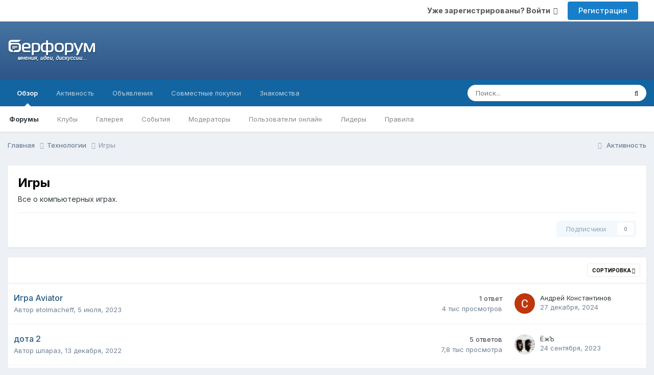

--- FILE ---
content_type: text/html;charset=UTF-8
request_url: https://berforum.ru/forum/27-igry/
body_size: 16181
content:
<!DOCTYPE html>
<html lang="ru-RU" dir="ltr">
	<head>
		<title>Игры - БерФорум</title>
		
			<!-- Global site tag (gtag.js) - Google Analytics -->
<script async src="https://www.googletagmanager.com/gtag/js?id=UA-894031-1"></script>
<script>
  window.dataLayer = window.dataLayer || [];
  function gtag(){dataLayer.push(arguments);}
  gtag('js', new Date());

  gtag('config', 'UA-894031-1');
</script>
		
		<!--[if lt IE 9]>
			
		    <script src="//berforum.ru/applications/core/interface/html5shiv/html5shiv.js"></script>
		<![endif]-->
		

	<meta name="viewport" content="width=device-width, initial-scale=1">


	
	


	<meta name="twitter:card" content="summary" />




	
		
	

	
		
			
				<meta name="description" content="Все о компьютерных играх.">
			
		
	

	
		
			
				<meta property="og:title" content="Игры">
			
		
	

	
		
			
				<meta property="og:description" content="Все о компьютерных играх.">
			
		
	

	
		
			
				<meta property="og:url" content="https://berforum.ru/forum/27-igry/">
			
		
	

	
		
			
				<meta property="og:site_name" content="БерФорум">
			
		
	

	
		
			
				<meta property="og:locale" content="ru_RU">
			
		
	


	
		<link rel="canonical" href="https://berforum.ru/forum/27-igry/" />
	

<link rel="alternate" type="application/rss+xml" title="Игры последних тем" href="https://berforum.ru/forum/27-igry.xml/" />



<link rel="manifest" href="https://berforum.ru/manifest.webmanifest/">
<meta name="msapplication-config" content="https://berforum.ru/browserconfig.xml/">
<meta name="msapplication-starturl" content="/">
<meta name="application-name" content="БерФорум">
<meta name="apple-mobile-web-app-title" content="БерФорум">

	<meta name="theme-color" content="#204066">










<link rel="preload" href="//berforum.ru/applications/core/interface/font/fontawesome-webfont.woff2?v=4.7.0" as="font" crossorigin="anonymous">
		


	<link rel="preconnect" href="https://fonts.googleapis.com">
	<link rel="preconnect" href="https://fonts.gstatic.com" crossorigin>
	
		<link href="https://fonts.googleapis.com/css2?family=Inter:wght@300;400;500;600;700&display=swap" rel="stylesheet">
	



	<link rel='stylesheet' href='https://storage.berforum.ru/uploads/css_built_2/341e4a57816af3ba440d891ca87450ff_framework.css?v=4e52a1ea3c1767959788' media='all'>

	<link rel='stylesheet' href='https://storage.berforum.ru/uploads/css_built_2/05e81b71abe4f22d6eb8d1a929494829_responsive.css?v=4e52a1ea3c1767959788' media='all'>

	<link rel='stylesheet' href='https://storage.berforum.ru/uploads/css_built_2/20446cf2d164adcc029377cb04d43d17_flags.css?v=4e52a1ea3c1767959788' media='all'>

	<link rel='stylesheet' href='https://storage.berforum.ru/uploads/css_built_2/90eb5adf50a8c640f633d47fd7eb1778_core.css?v=4e52a1ea3c1767959788' media='all'>

	<link rel='stylesheet' href='https://storage.berforum.ru/uploads/css_built_2/5a0da001ccc2200dc5625c3f3934497d_core_responsive.css?v=4e52a1ea3c1767959788' media='all'>

	<link rel='stylesheet' href='https://storage.berforum.ru/uploads/css_built_2/62e269ced0fdab7e30e026f1d30ae516_forums.css?v=4e52a1ea3c1767959788' media='all'>

	<link rel='stylesheet' href='https://storage.berforum.ru/uploads/css_built_2/76e62c573090645fb99a15a363d8620e_forums_responsive.css?v=4e52a1ea3c1767959788' media='all'>





<link rel='stylesheet' href='https://storage.berforum.ru/uploads/css_built_2/258adbb6e4f3e83cd3b355f84e3fa002_custom.css?v=4e52a1ea3c1767959788' media='all'>




		
		

	
	<link rel='shortcut icon' href='https://storage.berforum.ru/uploads/monthly_2018_11/favicon.ico.17c2acdcb6ba54322727ea81707ed2ee.ico' type="image/x-icon">

    </head>
	<body class='ipsApp ipsApp_front ipsJS_none ipsClearfix' data-controller='core.front.core.app' data-message="" data-pageApp='forums' data-pageLocation='front' data-pageModule='forums' data-pageController='forums'>
		<a href='#elContent' class='ipsHide' title='Перейти к основному содержанию на этой странице' accesskey='m'>Перейти к содержанию</a>
		
		<div id='ipsLayout_header' class='ipsClearfix'>
			





			
			
<ul id='elMobileNav' class='ipsResponsive_hideDesktop' data-controller='core.front.core.mobileNav'>
	
		
			
			
				
					<li id='elMobileBreadcrumb'>
						<a href='https://berforum.ru/forum/74-tehnologii/'>
							<span>Технологии</span>
						</a>
					</li>
				
				
			
				
				
			
		
	
	
	
	<li >
		<a data-action="defaultStream" href='https://berforum.ru/discover/'><i class="fa fa-newspaper-o" aria-hidden="true"></i></a>
	</li>

	

	
		<li class='ipsJS_show'>
			<a href='https://berforum.ru/search/'><i class='fa fa-search'></i></a>
		</li>
	
</ul>
				<div class='sToolbar ipsClearfix ipsResponsive_hidePhone'>
                  <div class="container">
					

	<ul id='elUserNav' class='ipsList_inline cSignedOut ipsResponsive_showDesktop'>
		
        
		
        
        
            
            <li id='elSignInLink'>
                <a href='https://berforum.ru/login/' data-ipsMenu-closeOnClick="false" data-ipsMenu id='elUserSignIn'>
                    Уже зарегистрированы? Войти &nbsp;<i class='fa fa-caret-down'></i>
                </a>
                
<div id='elUserSignIn_menu' class='ipsMenu ipsMenu_auto ipsHide'>
	<form accept-charset='utf-8' method='post' action='https://berforum.ru/login/'>
		<input type="hidden" name="csrfKey" value="6b9a775ae1b9b25ce75c1f9423333771">
		<input type="hidden" name="ref" value="aHR0cHM6Ly9iZXJmb3J1bS5ydS9mb3J1bS8yNy1pZ3J5Lw==">
		<div data-role="loginForm">
			
			
			
				<div class='ipsColumns ipsColumns_noSpacing'>
					<div class='ipsColumn ipsColumn_wide' id='elUserSignIn_internal'>
						
<div class="ipsPad ipsForm ipsForm_vertical">
	<h4 class="ipsType_sectionHead">Войти</h4>
	<br><br>
	<ul class='ipsList_reset'>
		<li class="ipsFieldRow ipsFieldRow_noLabel ipsFieldRow_fullWidth">
			
			
				<input type="text" placeholder="Отображаемое имя или email адрес" name="auth" autocomplete="email">
			
		</li>
		<li class="ipsFieldRow ipsFieldRow_noLabel ipsFieldRow_fullWidth">
			<input type="password" placeholder="Пароль" name="password" autocomplete="current-password">
		</li>
		<li class="ipsFieldRow ipsFieldRow_checkbox ipsClearfix">
			<span class="ipsCustomInput">
				<input type="checkbox" name="remember_me" id="remember_me_checkbox" value="1" checked aria-checked="true">
				<span></span>
			</span>
			<div class="ipsFieldRow_content">
				<label class="ipsFieldRow_label" for="remember_me_checkbox">Запомнить</label>
				<span class="ipsFieldRow_desc">Не рекомендуется для компьютеров с общим доступом</span>
			</div>
		</li>
		<li class="ipsFieldRow ipsFieldRow_fullWidth">
			<button type="submit" name="_processLogin" value="usernamepassword" class="ipsButton ipsButton_primary ipsButton_small" id="elSignIn_submit">Войти</button>
			
				<p class="ipsType_right ipsType_small">
					
						<a href='https://berforum.ru/lostpassword/' data-ipsDialog data-ipsDialog-title='Забыли пароль?'>
					
					Забыли пароль?</a>
				</p>
			
		</li>
	</ul>
</div>
					</div>
					<div class='ipsColumn ipsColumn_wide'>
						<div class='ipsPadding' id='elUserSignIn_external'>
							<div class='ipsAreaBackground_light ipsPadding:half'>
								
									<p class='ipsType_reset ipsType_small ipsType_center'><strong>Или войти с помощью одного из сервисов</strong></p>
								
								
									<div class='ipsType_center ipsMargin_top:half'>
										

<button type="submit" name="_processLogin" value="2" class='ipsButton ipsButton_verySmall ipsButton_fullWidth ipsSocial ipsSocial_facebook' style="background-color: #3a579a">
	
		<span class='ipsSocial_icon'>
			
				<i class='fa fa-facebook-official'></i>
			
		</span>
		<span class='ipsSocial_text'>Войти с помощью Facebook</span>
	
</button>
									</div>
								
									<div class='ipsType_center ipsMargin_top:half'>
										

<button type="submit" name="_processLogin" value="9" class='ipsButton ipsButton_verySmall ipsButton_fullWidth ipsSocial ipsSocial_twitter' style="background-color: #000000">
	
		<span class='ipsSocial_icon'>
			
				<i class='fa fa-twitter'></i>
			
		</span>
		<span class='ipsSocial_text'>Войти с помощью X</span>
	
</button>
									</div>
								
									<div class='ipsType_center ipsMargin_top:half'>
										

<button type="submit" name="_processLogin" value="3" class='ipsButton ipsButton_verySmall ipsButton_fullWidth ipsSocial ipsSocial_google' style="background-color: #4285F4">
	
		<span class='ipsSocial_icon'>
			
				<i class='fa fa-google'></i>
			
		</span>
		<span class='ipsSocial_text'>Войти с помощью Google</span>
	
</button>
									</div>
								
									<div class='ipsType_center ipsMargin_top:half'>
										

<button type="submit" name="_processLogin" value="10" class='ipsButton ipsButton_verySmall ipsButton_fullWidth ipsSocial ipsSocial_vkontakte' style="background-color: #4a76a8">
	
		<span class='ipsSocial_icon'>
			
				<i class='fa fa-vk'></i>
			
		</span>
		<span class='ipsSocial_text'>Войти через ВКонтакте</span>
	
</button>
									</div>
								
							</div>
						</div>
					</div>
				</div>
			
		</div>
	</form>
</div>
            </li>
            
        
		
			<li>
				
					<a href='https://berforum.ru/register/' data-ipsDialog data-ipsDialog-size='narrow' data-ipsDialog-title='Регистрация' id='elRegisterButton' class='ipsButton ipsButton_normal ipsButton_primary'>Регистрация</a>
				
			</li>
		
	</ul>

                  </div>
				</div>
			<header class="sMainHead">
              <div class="container">
                <div class='ipsColumns'>
                  <div id="logo" class='ipsColumn ipsColumn_medium'>


<a href='https://berforum.ru/' id='elLogo' accesskey='1'><img src="https://storage.berforum.ru/uploads/monthly_2026_01/logo.png.37b307d979f7d9cfd5295410c6633844.png.61c2767b2a1eb1d2dae63e662e25a5ce.png" alt='БерФорум'></a>
</div>
                  <div class='ipsColumn ipsColumn_fluid' ipsColumns_collapsePhone>
                    <div class="ipsAdvertisement ipsSpacer_both ipsSpacer_half">
	                  <ul class="ipsList_inline ipsType_center ipsList_reset ipsList_noSpacing">
		               <li class="ipsAdvertisement_large ipsResponsive_showDesktop ipsResponsive_inlineBlock ipsAreaBackground_light">
                         
		               </li>
	                 </ul>
                    </div>
                  </div>
                </div>
              </div>
			</header>
			

	<nav data-controller='core.front.core.navBar' class=' ipsResponsive_showDesktop'>
		<div class='ipsNavBar_primary ipsLayout_container '>
			<ul data-role="primaryNavBar" class='ipsClearfix'>
				


	
		
		
			
		
		<li class='ipsNavBar_active' data-active id='elNavSecondary_1' data-role="navBarItem" data-navApp="core" data-navExt="CustomItem">
			
			
				<a href="https://berforum.ru"  data-navItem-id="1" data-navDefault>
					Обзор<span class='ipsNavBar_active__identifier'></span>
				</a>
			
			
				<ul class='ipsNavBar_secondary ' data-role='secondaryNavBar'>
					


	
		
		
			
		
		<li class='ipsNavBar_active' data-active id='elNavSecondary_10' data-role="navBarItem" data-navApp="forums" data-navExt="Forums">
			
			
				<a href="https://berforum.ru"  data-navItem-id="10" data-navDefault>
					Форумы<span class='ipsNavBar_active__identifier'></span>
				</a>
			
			
		</li>
	
	

	
		
		
		<li  id='elNavSecondary_3' data-role="navBarItem" data-navApp="core" data-navExt="Clubs">
			
			
				<a href="https://berforum.ru/clubs/"  data-navItem-id="3" >
					Клубы<span class='ipsNavBar_active__identifier'></span>
				</a>
			
			
		</li>
	
	

	
		
		
		<li  id='elNavSecondary_23' data-role="navBarItem" data-navApp="gallery" data-navExt="Gallery">
			
			
				<a href="https://berforum.ru/gallery/"  data-navItem-id="23" >
					Галерея<span class='ipsNavBar_active__identifier'></span>
				</a>
			
			
		</li>
	
	

	
		
		
		<li  id='elNavSecondary_12' data-role="navBarItem" data-navApp="calendar" data-navExt="Calendar">
			
			
				<a href="https://berforum.ru/events/"  data-navItem-id="12" >
					События<span class='ipsNavBar_active__identifier'></span>
				</a>
			
			
		</li>
	
	

	
		
		
		<li  id='elNavSecondary_14' data-role="navBarItem" data-navApp="core" data-navExt="StaffDirectory">
			
			
				<a href="https://berforum.ru/staff/"  data-navItem-id="14" >
					Модераторы<span class='ipsNavBar_active__identifier'></span>
				</a>
			
			
		</li>
	
	

	
		
		
		<li  id='elNavSecondary_15' data-role="navBarItem" data-navApp="core" data-navExt="OnlineUsers">
			
			
				<a href="https://berforum.ru/online/"  data-navItem-id="15" >
					Пользователи онлайн<span class='ipsNavBar_active__identifier'></span>
				</a>
			
			
		</li>
	
	

	
		
		
		<li  id='elNavSecondary_16' data-role="navBarItem" data-navApp="core" data-navExt="Leaderboard">
			
			
				<a href="https://berforum.ru/leaderboard/"  data-navItem-id="16" >
					Лидеры<span class='ipsNavBar_active__identifier'></span>
				</a>
			
			
		</li>
	
	

	
		
		
		<li  id='elNavSecondary_13' data-role="navBarItem" data-navApp="core" data-navExt="Guidelines">
			
			
				<a href="https://berforum.ru/guidelines/"  data-navItem-id="13" >
					Правила<span class='ipsNavBar_active__identifier'></span>
				</a>
			
			
		</li>
	
	

					<li class='ipsHide' id='elNavigationMore_1' data-role='navMore'>
						<a href='#' data-ipsMenu data-ipsMenu-appendTo='#elNavigationMore_1' id='elNavigationMore_1_dropdown'>Больше <i class='fa fa-caret-down'></i></a>
						<ul class='ipsHide ipsMenu ipsMenu_auto' id='elNavigationMore_1_dropdown_menu' data-role='moreDropdown'></ul>
					</li>
				</ul>
			
		</li>
	
	

	
		
		
		<li  id='elNavSecondary_2' data-role="navBarItem" data-navApp="core" data-navExt="CustomItem">
			
			
				<a href="https://berforum.ru/discover/"  data-navItem-id="2" >
					Активность<span class='ipsNavBar_active__identifier'></span>
				</a>
			
			
				<ul class='ipsNavBar_secondary ipsHide' data-role='secondaryNavBar'>
					


	
		
		
		<li  id='elNavSecondary_4' data-role="navBarItem" data-navApp="core" data-navExt="AllActivity">
			
			
				<a href="https://berforum.ru/discover/"  data-navItem-id="4" >
					Активность<span class='ipsNavBar_active__identifier'></span>
				</a>
			
			
		</li>
	
	

	
	

	
	

	
	

	
		
		
		<li  id='elNavSecondary_8' data-role="navBarItem" data-navApp="core" data-navExt="Search">
			
			
				<a href="https://berforum.ru/search/"  data-navItem-id="8" >
					Поиск<span class='ipsNavBar_active__identifier'></span>
				</a>
			
			
		</li>
	
	

	
	

					<li class='ipsHide' id='elNavigationMore_2' data-role='navMore'>
						<a href='#' data-ipsMenu data-ipsMenu-appendTo='#elNavigationMore_2' id='elNavigationMore_2_dropdown'>Больше <i class='fa fa-caret-down'></i></a>
						<ul class='ipsHide ipsMenu ipsMenu_auto' id='elNavigationMore_2_dropdown_menu' data-role='moreDropdown'></ul>
					</li>
				</ul>
			
		</li>
	
	

	
		
		
		<li  id='elNavSecondary_18' data-role="navBarItem" data-navApp="core" data-navExt="CustomItem">
			
			
				<a href="https://berforum.ru/forum/28-chastnie-objavlenija/"  data-navItem-id="18" >
					Объявления<span class='ipsNavBar_active__identifier'></span>
				</a>
			
			
		</li>
	
	

	
		
		
		<li  id='elNavSecondary_19' data-role="navBarItem" data-navApp="core" data-navExt="CustomItem">
			
			
				<a href="https://berforum.ru/forum/94-sovmestnie-pokupki/"  data-navItem-id="19" >
					Совместные покупки<span class='ipsNavBar_active__identifier'></span>
				</a>
			
			
		</li>
	
	

	
		
		
		<li  id='elNavSecondary_20' data-role="navBarItem" data-navApp="core" data-navExt="CustomItem">
			
			
				<a href="http://kiss.beriki.ru"  data-navItem-id="20" >
					Знакомства<span class='ipsNavBar_active__identifier'></span>
				</a>
			
			
		</li>
	
	

				<li class='ipsHide' id='elNavigationMore' data-role='navMore'>
					<a href='#' data-ipsMenu data-ipsMenu-appendTo='#elNavigationMore' id='elNavigationMore_dropdown'>Больше</a>
					<ul class='ipsNavBar_secondary ipsHide' data-role='secondaryNavBar'>
						<li class='ipsHide' id='elNavigationMore_more' data-role='navMore'>
							<a href='#' data-ipsMenu data-ipsMenu-appendTo='#elNavigationMore_more' id='elNavigationMore_more_dropdown'>Больше <i class='fa fa-caret-down'></i></a>
							<ul class='ipsHide ipsMenu ipsMenu_auto' id='elNavigationMore_more_dropdown_menu' data-role='moreDropdown'></ul>
						</li>
					</ul>
				</li>
			</ul>
			

	<div id="elSearchWrapper">
		<div id='elSearch' data-controller="core.front.core.quickSearch">
			<form accept-charset='utf-8' action='//berforum.ru/search/?do=quicksearch' method='post'>
                <input type='search' id='elSearchField' placeholder='Поиск...' name='q' autocomplete='off' aria-label='Поиск'>
                <details class='cSearchFilter'>
                    <summary class='cSearchFilter__text'></summary>
                    <ul class='cSearchFilter__menu'>
                        
                        <li><label><input type="radio" name="type" value="all" ><span class='cSearchFilter__menuText'>Везде</span></label></li>
                        
                            
                                <li><label><input type="radio" name="type" value='contextual_{&quot;type&quot;:&quot;forums_topic&quot;,&quot;nodes&quot;:27}' checked><span class='cSearchFilter__menuText'>Этот форум</span></label></li>
                            
                        
                        
                            <li><label><input type="radio" name="type" value="core_statuses_status"><span class='cSearchFilter__menuText'>Обновления статусов</span></label></li>
                        
                            <li><label><input type="radio" name="type" value="forums_topic"><span class='cSearchFilter__menuText'>Темы</span></label></li>
                        
                            <li><label><input type="radio" name="type" value="calendar_event"><span class='cSearchFilter__menuText'>События</span></label></li>
                        
                            <li><label><input type="radio" name="type" value="gallery_image"><span class='cSearchFilter__menuText'>Изображения</span></label></li>
                        
                            <li><label><input type="radio" name="type" value="gallery_album_item"><span class='cSearchFilter__menuText'>Альбомы</span></label></li>
                        
                            <li><label><input type="radio" name="type" value="core_members"><span class='cSearchFilter__menuText'>Пользователи</span></label></li>
                        
                    </ul>
                </details>
				<button class='cSearchSubmit' type="submit" aria-label='Поиск'><i class="fa fa-search"></i></button>
			</form>
		</div>
	</div>

		</div>
	</nav>

		</div>
		<main id='ipsLayout_body' class='ipsLayout_container'>
			<div id='ipsLayout_contentArea'>
				<div id='ipsLayout_contentWrapper'>
					
<nav class='ipsBreadcrumb ipsBreadcrumb_top ipsFaded_withHover'>
	

	<ul class='ipsList_inline ipsPos_right'>
		
		<li >
			<a data-action="defaultStream" class='ipsType_light '  href='https://berforum.ru/discover/'><i class="fa fa-newspaper-o" aria-hidden="true"></i> <span>Активность</span></a>
		</li>
		
	</ul>

	<ul data-role="breadcrumbList">
		<li>
			<a title="Главная" href='https://berforum.ru/'>
				<span>Главная <i class='fa fa-angle-right'></i></span>
			</a>
		</li>
		
		
			<li>
				
					<a href='https://berforum.ru/forum/74-tehnologii/'>
						<span>Технологии <i class='fa fa-angle-right' aria-hidden="true"></i></span>
					</a>
				
			</li>
		
			<li>
				
					Игры
				
			</li>
		
	</ul>
</nav>
					
					<div id='ipsLayout_mainArea'>
						<a id='elContent'></a>
						
						
						
						

	




						




	
	<div class="ipsPageHeader  ipsBox ipsResponsive_pull ipsPadding ipsClearfix" >
		<header>
			
			<h1 class="ipsType_pageTitle">Игры</h1>
			
				



<div class='ipsType_richText ipsType_normal' data-controller='core.front.core.lightboxedImages' >
<p>Все о компьютерных играх.</p>
</div>

			
			
			
				<hr class='ipsHr ipsResponsive_hidePhone' />
				<div class='ipsClearfix ipsResponsive_hidePhone'>
					<div class='ipsPos_right'>
                        
                        

<div data-followApp='forums' data-followArea='forum' data-followID='27' data-controller='core.front.core.followButton'>
	

	<a href='https://berforum.ru/login/' rel="nofollow" class="ipsFollow ipsPos_middle ipsButton ipsButton_light ipsButton_verySmall ipsButton_disabled" data-role="followButton" data-ipsTooltip title='Авторизация'>
		<span>Подписчики</span>
		<span class='ipsCommentCount'>0</span>
	</a>

</div>
                    </div>
				</div>
			
		</header>
	</div>
	
	

<div data-controller='forums.front.forum.forumPage'>
	<ul class="ipsToolList ipsToolList_horizontal ipsSpacer_both">
		






	</ul>
	
<div class='ipsBox ipsResponsive_pull' data-baseurl='https://berforum.ru/forum/27-igry/' data-resort='listResort' data-tableID='topics'  data-controller='core.global.core.table'>
	
		<h2 class='ipsType_sectionTitle ipsHide ipsType_medium ipsType_reset ipsClear'>В форуме 20 тем</h2>
	

	
	<div class="ipsButtonBar ipsPad_half ipsClearfix ipsClear">
		

		<ul class="ipsButtonRow ipsPos_right ipsClearfix">
			
				<li>
					<a href="#elSortByMenu_menu" id="elSortByMenu_f604434fc62808dd80d60950b038c1dd" data-role='sortButton' data-ipsMenu data-ipsMenu-activeClass="ipsButtonRow_active" data-ipsMenu-selectable="radio">Сортировка <i class="fa fa-caret-down"></i></a>
					<ul class="ipsMenu ipsMenu_auto ipsMenu_withStem ipsMenu_selectable ipsHide" id="elSortByMenu_f604434fc62808dd80d60950b038c1dd_menu">
						
						
							<li class="ipsMenu_item ipsMenu_itemChecked" data-ipsMenuValue="last_post" data-sortDirection='desc'><a href="https://berforum.ru/forum/27-igry/?sortby=last_post&amp;sortdirection=desc" rel="nofollow">Последние обновления</a></li>
						
							<li class="ipsMenu_item " data-ipsMenuValue="title" data-sortDirection='asc'><a href="https://berforum.ru/forum/27-igry/?sortby=title&amp;sortdirection=asc" rel="nofollow">Заголовок</a></li>
						
							<li class="ipsMenu_item " data-ipsMenuValue="start_date" data-sortDirection='desc'><a href="https://berforum.ru/forum/27-igry/?sortby=start_date&amp;sortdirection=desc" rel="nofollow">Дата начала</a></li>
						
							<li class="ipsMenu_item " data-ipsMenuValue="views" data-sortDirection='desc'><a href="https://berforum.ru/forum/27-igry/?sortby=views&amp;sortdirection=desc" rel="nofollow">Самые просматриваемые</a></li>
						
							<li class="ipsMenu_item " data-ipsMenuValue="posts" data-sortDirection='desc'><a href="https://berforum.ru/forum/27-igry/?sortby=posts&amp;sortdirection=desc" rel="nofollow">Больше ответов</a></li>
						
						
							<li class="ipsMenu_item " data-noSelect="true">
								<a href='https://berforum.ru/forum/27-igry/?advancedSearchForm=1&amp;sortby=forums_topics.last_post&amp;sortdirection=DESC' rel="nofollow" data-ipsDialog data-ipsDialog-title='Своя сортировка'>Кастом</a>
							</li>
						
					</ul>
				</li>
			
				
		</ul>
		


		<div data-role="tablePagination" class='ipsHide'>
			


		</div>
	</div>
	
	
		
			<ol class='ipsClear ipsDataList cForumTopicTable  cTopicList ' id='elTable_f604434fc62808dd80d60950b038c1dd' data-role="tableRows">
				


	
	

	
	

	
	

	
	

	
	

	
	

	
	

	
	

	
	

	
	

	
	

	
	

	
	

	
	

	
	

	
	

	
	

	
	

	
	

	
	


	
	
		
		
		
		
			<li class="ipsDataItem ipsDataItem_responsivePhoto     " data-rowID='252111' data-location='' data-controller='forums.front.forum.topicRow'>
				
				<div class='ipsDataItem_main'>
					
					<h4 class='ipsDataItem_title ipsContained_container'>
						
						
						
						

						
						
						
										
												

						<span class='ipsType_break ipsContained'>
							<a href='https://berforum.ru/topic/252111-igra-aviator/' class='' title='Игра Aviator '  data-ipsHover data-ipsHover-target='https://berforum.ru/topic/252111-igra-aviator/?preview=1' data-ipsHover-timeout='1.5'>
								<span>
									Игра Aviator
								</span>
							</a>
						</span>
						
					</h4>
					<span data-role="activeUsers"></span>
					<div class='ipsDataItem_meta ipsType_reset ipsType_light ipsType_blendLinks'>
						<span>
							Автор 


<a href='https://berforum.ru/profile/91182-etolmacheff/' rel="nofollow" data-ipsHover data-ipsHover-width='370' data-ipsHover-target='https://berforum.ru/profile/91182-etolmacheff/?do=hovercard&amp;referrer=https%253A%252F%252Fberforum.ru%252Fforum%252F27-igry%252F' title="Перейти в профиль etolmacheff" class="ipsType_break">etolmacheff</a>, 
						</span><time datetime='2023-07-05T15:33:19Z' title='05.07.2023 15:33' data-short='2 г.'>5 июля, 2023</time>
						
						
					</div>
				</div>
				<ul class='ipsDataItem_stats'>
					
					
						<li  data-statType='forums_comments'>
						    
							<span class='ipsDataItem_stats_number'>1</span>
							<span class='ipsDataItem_stats_type'> ответ</span>
						    
							
						</li>
					
						<li class='ipsType_light' data-statType='num_views'>
						    
							<span class='ipsDataItem_stats_number'>4 тыс</span>
							<span class='ipsDataItem_stats_type'> просмотров</span>
						    
							
						</li>
					
				</ul>
				<ul class='ipsDataItem_lastPoster ipsDataItem_withPhoto ipsType_blendLinks'>
					<li>
						
							


	<a href="https://berforum.ru/profile/93001-andrey-konstantinov/" rel="nofollow" data-ipsHover data-ipsHover-width="370" data-ipsHover-target="https://berforum.ru/profile/93001-andrey-konstantinov/?do=hovercard" class="ipsUserPhoto ipsUserPhoto_tiny" title="Перейти в профиль Андрей Константинов">
		<img src='https://storage.berforum.ru/uploads/monthly_2024_12/imported-photo-93001.thumb.png.6151710392e333af1cea6e5e043fa227.png' alt='Андрей Константинов' loading="lazy">
	</a>

						
					</li>
					<li>
						
							
								


<a href='https://berforum.ru/profile/93001-andrey-konstantinov/' rel="nofollow" data-ipsHover data-ipsHover-width='370' data-ipsHover-target='https://berforum.ru/profile/93001-andrey-konstantinov/?do=hovercard&amp;referrer=https%253A%252F%252Fberforum.ru%252Fforum%252F27-igry%252F' title="Перейти в профиль Андрей Константинов" class="ipsType_break">Андрей Константинов</a>
							
						
					</li>
					<li class="ipsType_light">
						
							<time datetime='2024-12-27T08:39:42Z' title='27.12.2024 08:39' data-short='1 г.'>27 декабря, 2024</time>
						
					</li>
				</ul>
				
			</li>
		
	
		
		
		
		
			<li class="ipsDataItem ipsDataItem_responsivePhoto     " data-rowID='251768' data-location='' data-controller='forums.front.forum.topicRow'>
				
				<div class='ipsDataItem_main'>
					
					<h4 class='ipsDataItem_title ipsContained_container'>
						
						
						
						

						
						
						
										
												

						<span class='ipsType_break ipsContained'>
							<a href='https://berforum.ru/topic/251768-dota-2/' class='' title='дота 2 '  data-ipsHover data-ipsHover-target='https://berforum.ru/topic/251768-dota-2/?preview=1' data-ipsHover-timeout='1.5'>
								<span>
									дота 2
								</span>
							</a>
						</span>
						
					</h4>
					<span data-role="activeUsers"></span>
					<div class='ipsDataItem_meta ipsType_reset ipsType_light ipsType_blendLinks'>
						<span>
							Автор 


<a href='https://berforum.ru/profile/90987-shparaz/' rel="nofollow" data-ipsHover data-ipsHover-width='370' data-ipsHover-target='https://berforum.ru/profile/90987-shparaz/?do=hovercard&amp;referrer=https%253A%252F%252Fberforum.ru%252Fforum%252F27-igry%252F' title="Перейти в профиль шпараз" class="ipsType_break">шпараз</a>, 
						</span><time datetime='2022-12-13T04:41:09Z' title='13.12.2022 04:41' data-short='3 г.'>13 декабря, 2022</time>
						
						
					</div>
				</div>
				<ul class='ipsDataItem_stats'>
					
					
						<li  data-statType='forums_comments'>
						    
							<span class='ipsDataItem_stats_number'>5</span>
							<span class='ipsDataItem_stats_type'> ответов</span>
						    
							
						</li>
					
						<li class='ipsType_light' data-statType='num_views'>
						    
							<span class='ipsDataItem_stats_number'>7,8 тыс</span>
							<span class='ipsDataItem_stats_type'> просмотра</span>
						    
							
						</li>
					
				</ul>
				<ul class='ipsDataItem_lastPoster ipsDataItem_withPhoto ipsType_blendLinks'>
					<li>
						
							


	<a href="https://berforum.ru/profile/31539-yozh/" rel="nofollow" data-ipsHover data-ipsHover-width="370" data-ipsHover-target="https://berforum.ru/profile/31539-yozh/?do=hovercard" class="ipsUserPhoto ipsUserPhoto_tiny" title="Перейти в профиль ЁжЪ">
		<img src='https://storage.berforum.ru/uploads/profile/photo-thumb-31539.jpg' alt='ЁжЪ' loading="lazy">
	</a>

						
					</li>
					<li>
						
							
								


<a href='https://berforum.ru/profile/31539-yozh/' rel="nofollow" data-ipsHover data-ipsHover-width='370' data-ipsHover-target='https://berforum.ru/profile/31539-yozh/?do=hovercard&amp;referrer=https%253A%252F%252Fberforum.ru%252Fforum%252F27-igry%252F' title="Перейти в профиль ЁжЪ" class="ipsType_break">ЁжЪ</a>
							
						
					</li>
					<li class="ipsType_light">
						
							<time datetime='2023-09-24T18:31:05Z' title='24.09.2023 18:31' data-short='2 г.'>24 сентября, 2023</time>
						
					</li>
				</ul>
				
			</li>
		
	
		
		
		
		
			<li class="ipsDataItem ipsDataItem_responsivePhoto     " data-rowID='251053' data-location='' data-controller='forums.front.forum.topicRow'>
				
				<div class='ipsDataItem_main'>
					
					<h4 class='ipsDataItem_title ipsContained_container'>
						
						
						
						

						
						
						
										
												

						<span class='ipsType_break ipsContained'>
							<a href='https://berforum.ru/topic/251053-wargaming-uhodit-iz-rf/' class='' title='Wargaming уходит из РФ '  data-ipsHover data-ipsHover-target='https://berforum.ru/topic/251053-wargaming-uhodit-iz-rf/?preview=1' data-ipsHover-timeout='1.5'>
								<span>
									Wargaming уходит из РФ
								</span>
							</a>
						</span>
						
					</h4>
					<span data-role="activeUsers"></span>
					<div class='ipsDataItem_meta ipsType_reset ipsType_light ipsType_blendLinks'>
						<span>
							Автор 


<a href='https://berforum.ru/profile/2332-mcline/' rel="nofollow" data-ipsHover data-ipsHover-width='370' data-ipsHover-target='https://berforum.ru/profile/2332-mcline/?do=hovercard&amp;referrer=https%253A%252F%252Fberforum.ru%252Fforum%252F27-igry%252F' title="Перейти в профиль Mcline" class="ipsType_break">Mcline</a>, 
						</span><time datetime='2022-04-04T12:37:04Z' title='04.04.2022 12:37' data-short='3 г.'>4 апреля, 2022</time>
						
						
					</div>
				</div>
				<ul class='ipsDataItem_stats'>
					
					
						<li  data-statType='forums_comments'>
						    
							<span class='ipsDataItem_stats_number'>3</span>
							<span class='ipsDataItem_stats_type'> ответа</span>
						    
							
						</li>
					
						<li class='ipsType_light' data-statType='num_views'>
						    
							<span class='ipsDataItem_stats_number'>2,1 тыс</span>
							<span class='ipsDataItem_stats_type'> просмотра</span>
						    
							
						</li>
					
				</ul>
				<ul class='ipsDataItem_lastPoster ipsDataItem_withPhoto ipsType_blendLinks'>
					<li>
						
							


	<a href="https://berforum.ru/profile/73607-lada-vesta/" rel="nofollow" data-ipsHover data-ipsHover-width="370" data-ipsHover-target="https://berforum.ru/profile/73607-lada-vesta/?do=hovercard" class="ipsUserPhoto ipsUserPhoto_tiny" title="Перейти в профиль Лада Веста">
		<img src='https://storage.berforum.ru/uploads/profile/photo-thumb-73607.jpg' alt='Лада Веста' loading="lazy">
	</a>

						
					</li>
					<li>
						
							
								


<a href='https://berforum.ru/profile/73607-lada-vesta/' rel="nofollow" data-ipsHover data-ipsHover-width='370' data-ipsHover-target='https://berforum.ru/profile/73607-lada-vesta/?do=hovercard&amp;referrer=https%253A%252F%252Fberforum.ru%252Fforum%252F27-igry%252F' title="Перейти в профиль Лада Веста" class="ipsType_break">Лада Веста</a>
							
						
					</li>
					<li class="ipsType_light">
						
							<time datetime='2022-06-10T06:46:28Z' title='10.06.2022 06:46' data-short='3 г.'>10 июня, 2022</time>
						
					</li>
				</ul>
				
			</li>
		
	
		
		
		
		
			<li class="ipsDataItem ipsDataItem_responsivePhoto     " data-rowID='250952' data-location='' data-controller='forums.front.forum.topicRow'>
				
				<div class='ipsDataItem_main'>
					
					<h4 class='ipsDataItem_title ipsContained_container'>
						
						
						
						

						
						
						
										
												

						<span class='ipsType_break ipsContained'>
							<a href='https://berforum.ru/topic/250952-jevakuacija-s-di-mashiny/' class='' title='Эвакуация с ДИ машины. '  data-ipsHover data-ipsHover-target='https://berforum.ru/topic/250952-jevakuacija-s-di-mashiny/?preview=1' data-ipsHover-timeout='1.5'>
								<span>
									Эвакуация с ДИ машины.
								</span>
							</a>
						</span>
						
					</h4>
					<span data-role="activeUsers"></span>
					<div class='ipsDataItem_meta ipsType_reset ipsType_light ipsType_blendLinks'>
						<span>
							Автор 


<a href='https://berforum.ru/profile/90367-km73ru/' rel="nofollow" data-ipsHover data-ipsHover-width='370' data-ipsHover-target='https://berforum.ru/profile/90367-km73ru/?do=hovercard&amp;referrer=https%253A%252F%252Fberforum.ru%252Fforum%252F27-igry%252F' title="Перейти в профиль km73ru" class="ipsType_break">km73ru</a>, 
						</span><time datetime='2022-01-03T09:14:35Z' title='03.01.2022 09:14' data-short='4 г.'>3 января, 2022</time>
						
						
					</div>
				</div>
				<ul class='ipsDataItem_stats'>
					
					
						<li  data-statType='forums_comments'>
						    
							<span class='ipsDataItem_stats_number'>5</span>
							<span class='ipsDataItem_stats_type'> ответов</span>
						    
							
						</li>
					
						<li class='ipsType_light' data-statType='num_views'>
						    
							<span class='ipsDataItem_stats_number'>1,5 тыс</span>
							<span class='ipsDataItem_stats_type'> просмотров</span>
						    
							
						</li>
					
				</ul>
				<ul class='ipsDataItem_lastPoster ipsDataItem_withPhoto ipsType_blendLinks'>
					<li>
						
							


	<a href="https://berforum.ru/profile/90367-km73ru/" rel="nofollow" data-ipsHover data-ipsHover-width="370" data-ipsHover-target="https://berforum.ru/profile/90367-km73ru/?do=hovercard" class="ipsUserPhoto ipsUserPhoto_tiny" title="Перейти в профиль km73ru">
		<img src='https://storage.berforum.ru/uploads/monthly_2022_08/imported-photo-90367.thumb.png.110c5338cd50c14111cacce943d06d37.png' alt='km73ru' loading="lazy">
	</a>

						
					</li>
					<li>
						
							
								


<a href='https://berforum.ru/profile/90367-km73ru/' rel="nofollow" data-ipsHover data-ipsHover-width='370' data-ipsHover-target='https://berforum.ru/profile/90367-km73ru/?do=hovercard&amp;referrer=https%253A%252F%252Fberforum.ru%252Fforum%252F27-igry%252F' title="Перейти в профиль km73ru" class="ipsType_break">km73ru</a>
							
						
					</li>
					<li class="ipsType_light">
						
							<time datetime='2022-03-24T05:06:17Z' title='24.03.2022 05:06' data-short='3 г.'>24 марта, 2022</time>
						
					</li>
				</ul>
				
			</li>
		
	
		
		
		
		
			<li class="ipsDataItem ipsDataItem_responsivePhoto     " data-rowID='248997' data-location='' data-controller='forums.front.forum.topicRow'>
				
				<div class='ipsDataItem_main'>
					
					<h4 class='ipsDataItem_title ipsContained_container'>
						
						
						
						

						
						
						
										
												

						<span class='ipsType_break ipsContained'>
							<a href='https://berforum.ru/topic/248997-new-throwback-moments-cards-include-galaxy-opal-steve-nash/' class='' title='New Throwback Moments Cards Include Galaxy Opal Steve Nash '  data-ipsHover data-ipsHover-target='https://berforum.ru/topic/248997-new-throwback-moments-cards-include-galaxy-opal-steve-nash/?preview=1' data-ipsHover-timeout='1.5'>
								<span>
									New Throwback Moments Cards Include Galaxy Opal Steve Nash
								</span>
							</a>
						</span>
						
					</h4>
					<span data-role="activeUsers"></span>
					<div class='ipsDataItem_meta ipsType_reset ipsType_light ipsType_blendLinks'>
						<span>
							Автор 


<a href='https://berforum.ru/profile/89618-weismart/' rel="nofollow" data-ipsHover data-ipsHover-width='370' data-ipsHover-target='https://berforum.ru/profile/89618-weismart/?do=hovercard&amp;referrer=https%253A%252F%252Fberforum.ru%252Fforum%252F27-igry%252F' title="Перейти в профиль Weismart" class="ipsType_break">Weismart</a>, 
						</span><time datetime='2021-05-13T06:53:02Z' title='13.05.2021 06:53' data-short='4 г.'>13 мая, 2021</time>
						
						
					</div>
				</div>
				<ul class='ipsDataItem_stats'>
					
					
						<li  data-statType='forums_comments'>
						    
							<span class='ipsDataItem_stats_number'>0</span>
							<span class='ipsDataItem_stats_type'> ответов</span>
						    
							
						</li>
					
						<li class='ipsType_light' data-statType='num_views'>
						    
							<span class='ipsDataItem_stats_number'>3,3 тыс</span>
							<span class='ipsDataItem_stats_type'> просмотра</span>
						    
							
						</li>
					
				</ul>
				<ul class='ipsDataItem_lastPoster ipsDataItem_withPhoto ipsType_blendLinks'>
					<li>
						
							


	<a href="https://berforum.ru/profile/89618-weismart/" rel="nofollow" data-ipsHover data-ipsHover-width="370" data-ipsHover-target="https://berforum.ru/profile/89618-weismart/?do=hovercard" class="ipsUserPhoto ipsUserPhoto_tiny" title="Перейти в профиль Weismart">
		<img src='https://storage.berforum.ru/uploads/monthly_2021_05/imported-photo-89618.thumb.png.13a9786e01459521595123caeeef571a.png' alt='Weismart' loading="lazy">
	</a>

						
					</li>
					<li>
						
							
								


<a href='https://berforum.ru/profile/89618-weismart/' rel="nofollow" data-ipsHover data-ipsHover-width='370' data-ipsHover-target='https://berforum.ru/profile/89618-weismart/?do=hovercard&amp;referrer=https%253A%252F%252Fberforum.ru%252Fforum%252F27-igry%252F' title="Перейти в профиль Weismart" class="ipsType_break">Weismart</a>
							
						
					</li>
					<li class="ipsType_light">
						
							<time datetime='2021-05-13T06:53:02Z' title='13.05.2021 06:53' data-short='4 г.'>13 мая, 2021</time>
						
					</li>
				</ul>
				
			</li>
		
	
		
		
		
		
			<li class="ipsDataItem ipsDataItem_responsivePhoto     " data-rowID='248996' data-location='' data-controller='forums.front.forum.topicRow'>
				
				<div class='ipsDataItem_main'>
					
					<h4 class='ipsDataItem_title ipsContained_container'>
						
						
						
						

						
						
						
										
												

						<span class='ipsType_break ipsContained'>
							<a href='https://berforum.ru/topic/248996-i-would-probably-have-gone-through-never-knowing-or-caring/' class='' title='I would probably have gone through never knowing or caring '  data-ipsHover data-ipsHover-target='https://berforum.ru/topic/248996-i-would-probably-have-gone-through-never-knowing-or-caring/?preview=1' data-ipsHover-timeout='1.5'>
								<span>
									I would probably have gone through never knowing or caring
								</span>
							</a>
						</span>
						
					</h4>
					<span data-role="activeUsers"></span>
					<div class='ipsDataItem_meta ipsType_reset ipsType_light ipsType_blendLinks'>
						<span>
							Автор 


<a href='https://berforum.ru/profile/89618-weismart/' rel="nofollow" data-ipsHover data-ipsHover-width='370' data-ipsHover-target='https://berforum.ru/profile/89618-weismart/?do=hovercard&amp;referrer=https%253A%252F%252Fberforum.ru%252Fforum%252F27-igry%252F' title="Перейти в профиль Weismart" class="ipsType_break">Weismart</a>, 
						</span><time datetime='2021-05-13T06:52:13Z' title='13.05.2021 06:52' data-short='4 г.'>13 мая, 2021</time>
						
						
					</div>
				</div>
				<ul class='ipsDataItem_stats'>
					
					
						<li  data-statType='forums_comments'>
						    
							<span class='ipsDataItem_stats_number'>0</span>
							<span class='ipsDataItem_stats_type'> ответов</span>
						    
							
						</li>
					
						<li class='ipsType_light' data-statType='num_views'>
						    
							<span class='ipsDataItem_stats_number'>913</span>
							<span class='ipsDataItem_stats_type'> просмотров</span>
						    
							
						</li>
					
				</ul>
				<ul class='ipsDataItem_lastPoster ipsDataItem_withPhoto ipsType_blendLinks'>
					<li>
						
							


	<a href="https://berforum.ru/profile/89618-weismart/" rel="nofollow" data-ipsHover data-ipsHover-width="370" data-ipsHover-target="https://berforum.ru/profile/89618-weismart/?do=hovercard" class="ipsUserPhoto ipsUserPhoto_tiny" title="Перейти в профиль Weismart">
		<img src='https://storage.berforum.ru/uploads/monthly_2021_05/imported-photo-89618.thumb.png.13a9786e01459521595123caeeef571a.png' alt='Weismart' loading="lazy">
	</a>

						
					</li>
					<li>
						
							
								


<a href='https://berforum.ru/profile/89618-weismart/' rel="nofollow" data-ipsHover data-ipsHover-width='370' data-ipsHover-target='https://berforum.ru/profile/89618-weismart/?do=hovercard&amp;referrer=https%253A%252F%252Fberforum.ru%252Fforum%252F27-igry%252F' title="Перейти в профиль Weismart" class="ipsType_break">Weismart</a>
							
						
					</li>
					<li class="ipsType_light">
						
							<time datetime='2021-05-13T06:52:13Z' title='13.05.2021 06:52' data-short='4 г.'>13 мая, 2021</time>
						
					</li>
				</ul>
				
			</li>
		
	
		
		
		
		
			<li class="ipsDataItem ipsDataItem_responsivePhoto     " data-rowID='248995' data-location='' data-controller='forums.front.forum.topicRow'>
				
				<div class='ipsDataItem_main'>
					
					<h4 class='ipsDataItem_title ipsContained_container'>
						
						
						
						

						
						
						
										
												

						<span class='ipsType_break ipsContained'>
							<a href='https://berforum.ru/topic/248995-once-you-receive-more-tokens-you-can-purchase-a-better-army/' class='' title='Once you receive more tokens, you can purchase a better army '  data-ipsHover data-ipsHover-target='https://berforum.ru/topic/248995-once-you-receive-more-tokens-you-can-purchase-a-better-army/?preview=1' data-ipsHover-timeout='1.5'>
								<span>
									Once you receive more tokens, you can purchase a better army
								</span>
							</a>
						</span>
						
					</h4>
					<span data-role="activeUsers"></span>
					<div class='ipsDataItem_meta ipsType_reset ipsType_light ipsType_blendLinks'>
						<span>
							Автор 


<a href='https://berforum.ru/profile/89618-weismart/' rel="nofollow" data-ipsHover data-ipsHover-width='370' data-ipsHover-target='https://berforum.ru/profile/89618-weismart/?do=hovercard&amp;referrer=https%253A%252F%252Fberforum.ru%252Fforum%252F27-igry%252F' title="Перейти в профиль Weismart" class="ipsType_break">Weismart</a>, 
						</span><time datetime='2021-05-13T06:51:21Z' title='13.05.2021 06:51' data-short='4 г.'>13 мая, 2021</time>
						
						
					</div>
				</div>
				<ul class='ipsDataItem_stats'>
					
					
						<li  data-statType='forums_comments'>
						    
							<span class='ipsDataItem_stats_number'>0</span>
							<span class='ipsDataItem_stats_type'> ответов</span>
						    
							
						</li>
					
						<li class='ipsType_light' data-statType='num_views'>
						    
							<span class='ipsDataItem_stats_number'>1,1 тыс</span>
							<span class='ipsDataItem_stats_type'> просмотров</span>
						    
							
						</li>
					
				</ul>
				<ul class='ipsDataItem_lastPoster ipsDataItem_withPhoto ipsType_blendLinks'>
					<li>
						
							


	<a href="https://berforum.ru/profile/89618-weismart/" rel="nofollow" data-ipsHover data-ipsHover-width="370" data-ipsHover-target="https://berforum.ru/profile/89618-weismart/?do=hovercard" class="ipsUserPhoto ipsUserPhoto_tiny" title="Перейти в профиль Weismart">
		<img src='https://storage.berforum.ru/uploads/monthly_2021_05/imported-photo-89618.thumb.png.13a9786e01459521595123caeeef571a.png' alt='Weismart' loading="lazy">
	</a>

						
					</li>
					<li>
						
							
								


<a href='https://berforum.ru/profile/89618-weismart/' rel="nofollow" data-ipsHover data-ipsHover-width='370' data-ipsHover-target='https://berforum.ru/profile/89618-weismart/?do=hovercard&amp;referrer=https%253A%252F%252Fberforum.ru%252Fforum%252F27-igry%252F' title="Перейти в профиль Weismart" class="ipsType_break">Weismart</a>
							
						
					</li>
					<li class="ipsType_light">
						
							<time datetime='2021-05-13T06:51:21Z' title='13.05.2021 06:51' data-short='4 г.'>13 мая, 2021</time>
						
					</li>
				</ul>
				
			</li>
		
	
		
		
		
		
			<li class="ipsDataItem ipsDataItem_responsivePhoto     " data-rowID='242326' data-location='' data-controller='forums.front.forum.topicRow'>
				
				<div class='ipsDataItem_main'>
					
					<h4 class='ipsDataItem_title ipsContained_container'>
						
						
						
						

						
						
						
										
												

						<span class='ipsType_break ipsContained'>
							<a href='https://berforum.ru/topic/242326-world-of-warcraft/' class='' title='World of warcraft '  data-ipsHover data-ipsHover-target='https://berforum.ru/topic/242326-world-of-warcraft/?preview=1' data-ipsHover-timeout='1.5'>
								<span>
									World of warcraft
								</span>
							</a>
						</span>
						
					</h4>
					<span data-role="activeUsers"></span>
					<div class='ipsDataItem_meta ipsType_reset ipsType_light ipsType_blendLinks'>
						<span>
							Автор 


<a href='https://berforum.ru/profile/12979-bj/' rel="nofollow" data-ipsHover data-ipsHover-width='370' data-ipsHover-target='https://berforum.ru/profile/12979-bj/?do=hovercard&amp;referrer=https%253A%252F%252Fberforum.ru%252Fforum%252F27-igry%252F' title="Перейти в профиль BJ" class="ipsType_break">BJ</a>, 
						</span><time datetime='2020-04-28T13:51:33Z' title='28.04.2020 13:51' data-short='5 г.'>28 апреля, 2020</time>
						
						
					</div>
				</div>
				<ul class='ipsDataItem_stats'>
					
					
						<li  data-statType='forums_comments'>
						    
							<span class='ipsDataItem_stats_number'>0</span>
							<span class='ipsDataItem_stats_type'> ответов</span>
						    
							
						</li>
					
						<li class='ipsType_light' data-statType='num_views'>
						    
							<span class='ipsDataItem_stats_number'>3,7 тыс</span>
							<span class='ipsDataItem_stats_type'> просмотров</span>
						    
							
						</li>
					
				</ul>
				<ul class='ipsDataItem_lastPoster ipsDataItem_withPhoto ipsType_blendLinks'>
					<li>
						
							


	<a href="https://berforum.ru/profile/12979-bj/" rel="nofollow" data-ipsHover data-ipsHover-width="370" data-ipsHover-target="https://berforum.ru/profile/12979-bj/?do=hovercard" class="ipsUserPhoto ipsUserPhoto_tiny" title="Перейти в профиль BJ">
		<img src='https://storage.berforum.ru/uploads/profile/photo-thumb-12979.jpg' alt='BJ' loading="lazy">
	</a>

						
					</li>
					<li>
						
							
								


<a href='https://berforum.ru/profile/12979-bj/' rel="nofollow" data-ipsHover data-ipsHover-width='370' data-ipsHover-target='https://berforum.ru/profile/12979-bj/?do=hovercard&amp;referrer=https%253A%252F%252Fberforum.ru%252Fforum%252F27-igry%252F' title="Перейти в профиль BJ" class="ipsType_break">BJ</a>
							
						
					</li>
					<li class="ipsType_light">
						
							<time datetime='2020-04-28T13:51:34Z' title='28.04.2020 13:51' data-short='5 г.'>28 апреля, 2020</time>
						
					</li>
				</ul>
				
			</li>
		
	
		
		
		
		
			<li class="ipsDataItem ipsDataItem_responsivePhoto     " data-rowID='239254' data-location='' data-controller='forums.front.forum.topicRow'>
				
				<div class='ipsDataItem_main'>
					
					<h4 class='ipsDataItem_title ipsContained_container'>
						
						
						
						

						
						
						
										
												

						<span class='ipsType_break ipsContained'>
							<a href='https://berforum.ru/topic/239254-hvastayus-tipa/' class='' title='Хвастаюсь,  типа. '  data-ipsHover data-ipsHover-target='https://berforum.ru/topic/239254-hvastayus-tipa/?preview=1' data-ipsHover-timeout='1.5'>
								<span>
									Хвастаюсь,  типа.
								</span>
							</a>
						</span>
						
					</h4>
					<span data-role="activeUsers"></span>
					<div class='ipsDataItem_meta ipsType_reset ipsType_light ipsType_blendLinks'>
						<span>
							Автор 


<a href='https://berforum.ru/profile/78607-kvas/' rel="nofollow" data-ipsHover data-ipsHover-width='370' data-ipsHover-target='https://berforum.ru/profile/78607-kvas/?do=hovercard&amp;referrer=https%253A%252F%252Fberforum.ru%252Fforum%252F27-igry%252F' title="Перейти в профиль kvas" class="ipsType_break">kvas</a>, 
						</span><time datetime='2019-08-07T11:58:18Z' title='07.08.2019 11:58' data-short='6 г.'>7 августа, 2019</time>
						
						
					</div>
				</div>
				<ul class='ipsDataItem_stats'>
					
					
						<li  data-statType='forums_comments'>
						    
							<span class='ipsDataItem_stats_number'>1</span>
							<span class='ipsDataItem_stats_type'> ответ</span>
						    
							
						</li>
					
						<li class='ipsType_light' data-statType='num_views'>
						    
							<span class='ipsDataItem_stats_number'>3,2 тыс</span>
							<span class='ipsDataItem_stats_type'> просмотра</span>
						    
							
						</li>
					
				</ul>
				<ul class='ipsDataItem_lastPoster ipsDataItem_withPhoto ipsType_blendLinks'>
					<li>
						
							


	<a href="https://berforum.ru/profile/1252-dis/" rel="nofollow" data-ipsHover data-ipsHover-width="370" data-ipsHover-target="https://berforum.ru/profile/1252-dis/?do=hovercard" class="ipsUserPhoto ipsUserPhoto_tiny" title="Перейти в профиль dis">
		<img src='https://storage.berforum.ru/uploads/monthly_2021_12/photo-1252.thumb.jpg.bb73f1b27051d916dc6d945bcc6f2af9.jpg' alt='dis' loading="lazy">
	</a>

						
					</li>
					<li>
						
							
								


<a href='https://berforum.ru/profile/1252-dis/' rel="nofollow" data-ipsHover data-ipsHover-width='370' data-ipsHover-target='https://berforum.ru/profile/1252-dis/?do=hovercard&amp;referrer=https%253A%252F%252Fberforum.ru%252Fforum%252F27-igry%252F' title="Перейти в профиль dis" class="ipsType_break">dis</a>
							
						
					</li>
					<li class="ipsType_light">
						
							<time datetime='2019-11-01T17:49:55Z' title='01.11.2019 17:49' data-short='6 г.'>1 ноября, 2019</time>
						
					</li>
				</ul>
				
			</li>
		
	
		
		
		
		
			<li class="ipsDataItem ipsDataItem_responsivePhoto     " data-rowID='238617' data-location='' data-controller='forums.front.forum.topicRow'>
				
				<div class='ipsDataItem_main'>
					
					<h4 class='ipsDataItem_title ipsContained_container'>
						
						
						
						

						
						
						
										
												

						<span class='ipsType_break ipsContained'>
							<a href='https://berforum.ru/topic/238617-proshivka-xbox360/' class='' title='Прошивка XBOX360 '  data-ipsHover data-ipsHover-target='https://berforum.ru/topic/238617-proshivka-xbox360/?preview=1' data-ipsHover-timeout='1.5'>
								<span>
									Прошивка XBOX360
								</span>
							</a>
						</span>
						
					</h4>
					<span data-role="activeUsers"></span>
					<div class='ipsDataItem_meta ipsType_reset ipsType_light ipsType_blendLinks'>
						<span>
							Автор 


<a href='https://berforum.ru/profile/87063-anastasiyalamb/' rel="nofollow" data-ipsHover data-ipsHover-width='370' data-ipsHover-target='https://berforum.ru/profile/87063-anastasiyalamb/?do=hovercard&amp;referrer=https%253A%252F%252Fberforum.ru%252Fforum%252F27-igry%252F' title="Перейти в профиль Анастасияlamb" class="ipsType_break">Анастасияlamb</a>, 
						</span><time datetime='2019-03-07T14:36:04Z' title='07.03.2019 14:36' data-short='6 г.'>7 марта, 2019</time>
						
						
					</div>
				</div>
				<ul class='ipsDataItem_stats'>
					
					
						<li  data-statType='forums_comments'>
						    
							<span class='ipsDataItem_stats_number'>0</span>
							<span class='ipsDataItem_stats_type'> ответов</span>
						    
							
						</li>
					
						<li class='ipsType_light' data-statType='num_views'>
						    
							<span class='ipsDataItem_stats_number'>1,5 тыс</span>
							<span class='ipsDataItem_stats_type'> просмотров</span>
						    
							
						</li>
					
				</ul>
				<ul class='ipsDataItem_lastPoster ipsDataItem_withPhoto ipsType_blendLinks'>
					<li>
						
							


	<a href="https://berforum.ru/profile/87063-anastasiyalamb/" rel="nofollow" data-ipsHover data-ipsHover-width="370" data-ipsHover-target="https://berforum.ru/profile/87063-anastasiyalamb/?do=hovercard" class="ipsUserPhoto ipsUserPhoto_tiny" title="Перейти в профиль Анастасияlamb">
		<img src='https://storage.berforum.ru/uploads/monthly_2019_03/imported-photo-87063.thumb.jpeg.7cfa9b3d5fd778dc35210992721597f1.jpeg' alt='Анастасияlamb' loading="lazy">
	</a>

						
					</li>
					<li>
						
							
								


<a href='https://berforum.ru/profile/87063-anastasiyalamb/' rel="nofollow" data-ipsHover data-ipsHover-width='370' data-ipsHover-target='https://berforum.ru/profile/87063-anastasiyalamb/?do=hovercard&amp;referrer=https%253A%252F%252Fberforum.ru%252Fforum%252F27-igry%252F' title="Перейти в профиль Анастасияlamb" class="ipsType_break">Анастасияlamb</a>
							
						
					</li>
					<li class="ipsType_light">
						
							<time datetime='2019-03-07T14:36:04Z' title='07.03.2019 14:36' data-short='6 г.'>7 марта, 2019</time>
						
					</li>
				</ul>
				
			</li>
		
	
		
		
		
		
			<li class="ipsDataItem ipsDataItem_responsivePhoto     " data-rowID='192264' data-location='' data-controller='forums.front.forum.topicRow'>
				
				<div class='ipsDataItem_main'>
					
					<h4 class='ipsDataItem_title ipsContained_container'>
						
						
						
						

						
						
						
										
												

						<span class='ipsType_break ipsContained'>
							<a href='https://berforum.ru/topic/192264-lineage-2-classic/' class='' title='Lineage 2 Classic '  data-ipsHover data-ipsHover-target='https://berforum.ru/topic/192264-lineage-2-classic/?preview=1' data-ipsHover-timeout='1.5'>
								<span>
									Lineage 2 Classic
								</span>
							</a>
						</span>
						
							

	<span class='ipsPagination ipsPagination_mini' id='elPagination_0dac4c6c51f59dc7b385112e51f6bdc9'>
		
			<span class='ipsPagination_page'><a href='https://berforum.ru/topic/192264-lineage-2-classic/#comments' data-ipsTooltip title='Перейти на страницу 1'>1</a></span>
		
			<span class='ipsPagination_page'><a href='https://berforum.ru/topic/192264-lineage-2-classic/page/2/#comments' data-ipsTooltip title='Перейти на страницу 2'>2</a></span>
		
		
	</span>

						
					</h4>
					<span data-role="activeUsers"></span>
					<div class='ipsDataItem_meta ipsType_reset ipsType_light ipsType_blendLinks'>
						<span>
							Автор 


<a href='https://berforum.ru/profile/27772-hash/' rel="nofollow" data-ipsHover data-ipsHover-width='370' data-ipsHover-target='https://berforum.ru/profile/27772-hash/?do=hovercard&amp;referrer=https%253A%252F%252Fberforum.ru%252Fforum%252F27-igry%252F' title="Перейти в профиль hash" class="ipsType_break">hash</a>, 
						</span><time datetime='2014-12-06T15:45:13Z' title='06.12.2014 15:45' data-short='11 г.'>6 декабря, 2014</time>
						
						
					</div>
				</div>
				<ul class='ipsDataItem_stats'>
					
					
						<li  data-statType='forums_comments'>
						    
							<span class='ipsDataItem_stats_number'>49</span>
							<span class='ipsDataItem_stats_type'> ответов</span>
						    
							
						</li>
					
						<li class='ipsType_light' data-statType='num_views'>
						    
							<span class='ipsDataItem_stats_number'>23,8 тыс</span>
							<span class='ipsDataItem_stats_type'> просмотра</span>
						    
							
						</li>
					
				</ul>
				<ul class='ipsDataItem_lastPoster ipsDataItem_withPhoto ipsType_blendLinks'>
					<li>
						
							


	<a href="https://berforum.ru/profile/52838-ewg/" rel="nofollow" data-ipsHover data-ipsHover-width="370" data-ipsHover-target="https://berforum.ru/profile/52838-ewg/?do=hovercard" class="ipsUserPhoto ipsUserPhoto_tiny" title="Перейти в профиль ewg">
		<img src='https://storage.berforum.ru/uploads/profile/photo-thumb-52838.jpg' alt='ewg' loading="lazy">
	</a>

						
					</li>
					<li>
						
							
								


<a href='https://berforum.ru/profile/52838-ewg/' rel="nofollow" data-ipsHover data-ipsHover-width='370' data-ipsHover-target='https://berforum.ru/profile/52838-ewg/?do=hovercard&amp;referrer=https%253A%252F%252Fberforum.ru%252Fforum%252F27-igry%252F' title="Перейти в профиль ewg" class="ipsType_break">ewg</a>
							
						
					</li>
					<li class="ipsType_light">
						
							<time datetime='2018-12-03T20:10:24Z' title='03.12.2018 20:10' data-short='7 г.'>3 декабря, 2018</time>
						
					</li>
				</ul>
				
			</li>
		
	
		
		
		
		
			<li class="ipsDataItem ipsDataItem_responsivePhoto     " data-rowID='236149' data-location='' data-controller='forums.front.forum.topicRow'>
				
				<div class='ipsDataItem_main'>
					
					<h4 class='ipsDataItem_title ipsContained_container'>
						
						
						
						

						
						
						
										
												

						<span class='ipsType_break ipsContained'>
							<a href='https://berforum.ru/topic/236149-black-ops-4/' class='' title='Black Ops 4 | '  data-ipsHover data-ipsHover-target='https://berforum.ru/topic/236149-black-ops-4/?preview=1' data-ipsHover-timeout='1.5'>
								<span>
									Black Ops 4 |
								</span>
							</a>
						</span>
						
					</h4>
					<span data-role="activeUsers"></span>
					<div class='ipsDataItem_meta ipsType_reset ipsType_light ipsType_blendLinks'>
						<span>
							Автор 


<a href='https://berforum.ru/profile/65527-73rus/' rel="nofollow" data-ipsHover data-ipsHover-width='370' data-ipsHover-target='https://berforum.ru/profile/65527-73rus/?do=hovercard&amp;referrer=https%253A%252F%252Fberforum.ru%252Fforum%252F27-igry%252F' title="Перейти в профиль 73rus" class="ipsType_break">73rus</a>, 
						</span><time datetime='2018-04-26T19:29:26Z' title='26.04.2018 19:29' data-short='7 г.'>26 апреля, 2018</time>
						
						
					</div>
				</div>
				<ul class='ipsDataItem_stats'>
					
					
						<li  data-statType='forums_comments'>
						    
							<span class='ipsDataItem_stats_number'>14</span>
							<span class='ipsDataItem_stats_type'> ответов</span>
						    
							
						</li>
					
						<li class='ipsType_light' data-statType='num_views'>
						    
							<span class='ipsDataItem_stats_number'>6,1 тыс</span>
							<span class='ipsDataItem_stats_type'> просмотров</span>
						    
							
						</li>
					
				</ul>
				<ul class='ipsDataItem_lastPoster ipsDataItem_withPhoto ipsType_blendLinks'>
					<li>
						
							


	<a href="https://berforum.ru/profile/65527-73rus/" rel="nofollow" data-ipsHover data-ipsHover-width="370" data-ipsHover-target="https://berforum.ru/profile/65527-73rus/?do=hovercard" class="ipsUserPhoto ipsUserPhoto_tiny" title="Перейти в профиль 73rus">
		<img src='https://storage.berforum.ru/uploads/profile/photo-thumb-65527.jpg' alt='73rus' loading="lazy">
	</a>

						
					</li>
					<li>
						
							
								


<a href='https://berforum.ru/profile/65527-73rus/' rel="nofollow" data-ipsHover data-ipsHover-width='370' data-ipsHover-target='https://berforum.ru/profile/65527-73rus/?do=hovercard&amp;referrer=https%253A%252F%252Fberforum.ru%252Fforum%252F27-igry%252F' title="Перейти в профиль 73rus" class="ipsType_break">73rus</a>
							
						
					</li>
					<li class="ipsType_light">
						
							<time datetime='2018-10-18T10:41:19Z' title='18.10.2018 10:41' data-short='7 г.'>18 октября, 2018</time>
						
					</li>
				</ul>
				
			</li>
		
	
		
		
		
		
			<li class="ipsDataItem ipsDataItem_responsivePhoto     " data-rowID='237619' data-location='' data-controller='forums.front.forum.topicRow'>
				
				<div class='ipsDataItem_main'>
					
					<h4 class='ipsDataItem_title ipsContained_container'>
						
						
						
						

						
						
						
										
												

						<span class='ipsType_break ipsContained'>
							<a href='https://berforum.ru/topic/237619-x-box360-geympad-kuplyu/' class='' title='X box360 геймпад куплю '  data-ipsHover data-ipsHover-target='https://berforum.ru/topic/237619-x-box360-geympad-kuplyu/?preview=1' data-ipsHover-timeout='1.5'>
								<span>
									X box360 геймпад куплю
								</span>
							</a>
						</span>
						
					</h4>
					<span data-role="activeUsers"></span>
					<div class='ipsDataItem_meta ipsType_reset ipsType_light ipsType_blendLinks'>
						<span>
							Автор 


<a href='https://berforum.ru/profile/59972-severina/' rel="nofollow" data-ipsHover data-ipsHover-width='370' data-ipsHover-target='https://berforum.ru/profile/59972-severina/?do=hovercard&amp;referrer=https%253A%252F%252Fberforum.ru%252Fforum%252F27-igry%252F' title="Перейти в профиль северина" class="ipsType_break">северина</a>, 
						</span><time datetime='2018-09-29T06:38:58Z' title='29.09.2018 06:38' data-short='7 г.'>29 сентября, 2018</time>
						
						
					</div>
				</div>
				<ul class='ipsDataItem_stats'>
					
					
						<li  data-statType='forums_comments'>
						    
							<span class='ipsDataItem_stats_number'>1</span>
							<span class='ipsDataItem_stats_type'> ответ</span>
						    
							
						</li>
					
						<li class='ipsType_light' data-statType='num_views'>
						    
							<span class='ipsDataItem_stats_number'>2,4 тыс</span>
							<span class='ipsDataItem_stats_type'> просмотров</span>
						    
							
						</li>
					
				</ul>
				<ul class='ipsDataItem_lastPoster ipsDataItem_withPhoto ipsType_blendLinks'>
					<li>
						
							


	<a href="https://berforum.ru/profile/65527-73rus/" rel="nofollow" data-ipsHover data-ipsHover-width="370" data-ipsHover-target="https://berforum.ru/profile/65527-73rus/?do=hovercard" class="ipsUserPhoto ipsUserPhoto_tiny" title="Перейти в профиль 73rus">
		<img src='https://storage.berforum.ru/uploads/profile/photo-thumb-65527.jpg' alt='73rus' loading="lazy">
	</a>

						
					</li>
					<li>
						
							
								


<a href='https://berforum.ru/profile/65527-73rus/' rel="nofollow" data-ipsHover data-ipsHover-width='370' data-ipsHover-target='https://berforum.ru/profile/65527-73rus/?do=hovercard&amp;referrer=https%253A%252F%252Fberforum.ru%252Fforum%252F27-igry%252F' title="Перейти в профиль 73rus" class="ipsType_break">73rus</a>
							
						
					</li>
					<li class="ipsType_light">
						
							<time datetime='2018-10-02T20:26:19Z' title='02.10.2018 20:26' data-short='7 г.'>2 октября, 2018</time>
						
					</li>
				</ul>
				
			</li>
		
	
		
		
		
		
			<li class="ipsDataItem ipsDataItem_responsivePhoto     " data-rowID='23505' data-location='' data-controller='forums.front.forum.topicRow'>
				
				<div class='ipsDataItem_main'>
					
					<h4 class='ipsDataItem_title ipsContained_container'>
						
						
						
						

						
						
						
										
												

						<span class='ipsType_break ipsContained'>
							<a href='https://berforum.ru/topic/23505-world-of-tanks/' class='' title='World Of Tanks '  data-ipsHover data-ipsHover-target='https://berforum.ru/topic/23505-world-of-tanks/?preview=1' data-ipsHover-timeout='1.5'>
								<span>
									World Of Tanks
								</span>
							</a>
						</span>
						
							

	<span class='ipsPagination ipsPagination_mini' id='elPagination_5cd206f10cad28f0f46c8723631c0a5c'>
		
			<span class='ipsPagination_page'><a href='https://berforum.ru/topic/23505-world-of-tanks/#comments' data-ipsTooltip title='Перейти на страницу 1'>1</a></span>
		
			<span class='ipsPagination_page'><a href='https://berforum.ru/topic/23505-world-of-tanks/page/2/#comments' data-ipsTooltip title='Перейти на страницу 2'>2</a></span>
		
			<span class='ipsPagination_page'><a href='https://berforum.ru/topic/23505-world-of-tanks/page/3/#comments' data-ipsTooltip title='Перейти на страницу 3'>3</a></span>
		
			<span class='ipsPagination_page'><a href='https://berforum.ru/topic/23505-world-of-tanks/page/4/#comments' data-ipsTooltip title='Перейти на страницу 4'>4</a></span>
		
		
			<span class='ipsPagination_last'><a href='https://berforum.ru/topic/23505-world-of-tanks/page/211/#comments' data-ipsTooltip title='Последняя страница'>211 <i class='fa fa-caret-right'></i></a></span>
		
	</span>

						
					</h4>
					<span data-role="activeUsers"></span>
					<div class='ipsDataItem_meta ipsType_reset ipsType_light ipsType_blendLinks'>
						<span>
							Автор 


<a href='https://berforum.ru/profile/28931-cheba/' rel="nofollow" data-ipsHover data-ipsHover-width='370' data-ipsHover-target='https://berforum.ru/profile/28931-cheba/?do=hovercard&amp;referrer=https%253A%252F%252Fberforum.ru%252Fforum%252F27-igry%252F' title="Перейти в профиль Чеба" class="ipsType_break">Чеба</a>, 
						</span><time datetime='2010-09-07T11:09:57Z' title='07.09.2010 11:09' data-short='15 г.'>7 сентября, 2010</time>
						
						
					</div>
				</div>
				<ul class='ipsDataItem_stats'>
					
					
						<li  data-statType='forums_comments'>
						    
							<span class='ipsDataItem_stats_number'>5,3 тыс</span>
							<span class='ipsDataItem_stats_type'> ответов</span>
						    
							
						</li>
					
						<li class='ipsType_light' data-statType='num_views'>
						    
							<span class='ipsDataItem_stats_number'>720,3 тыс</span>
							<span class='ipsDataItem_stats_type'> просмотра</span>
						    
							
						</li>
					
				</ul>
				<ul class='ipsDataItem_lastPoster ipsDataItem_withPhoto ipsType_blendLinks'>
					<li>
						
							


	<a href="https://berforum.ru/profile/5903-vortex/" rel="nofollow" data-ipsHover data-ipsHover-width="370" data-ipsHover-target="https://berforum.ru/profile/5903-vortex/?do=hovercard" class="ipsUserPhoto ipsUserPhoto_tiny" title="Перейти в профиль vortex">
		<img src='https://storage.berforum.ru/uploads/profile/photo-thumb-5903.jpg' alt='vortex' loading="lazy">
	</a>

						
					</li>
					<li>
						
							
								


<a href='https://berforum.ru/profile/5903-vortex/' rel="nofollow" data-ipsHover data-ipsHover-width='370' data-ipsHover-target='https://berforum.ru/profile/5903-vortex/?do=hovercard&amp;referrer=https%253A%252F%252Fberforum.ru%252Fforum%252F27-igry%252F' title="Перейти в профиль vortex" class="ipsType_break">vortex</a>
							
						
					</li>
					<li class="ipsType_light">
						
							<time datetime='2018-07-12T21:06:30Z' title='12.07.2018 21:06' data-short='7 г.'>12 июля, 2018</time>
						
					</li>
				</ul>
				
			</li>
		
	
		
		
		
		
			<li class="ipsDataItem ipsDataItem_responsivePhoto     " data-rowID='236473' data-location='' data-controller='forums.front.forum.topicRow'>
				
				<div class='ipsDataItem_main'>
					
					<h4 class='ipsDataItem_title ipsContained_container'>
						
						
						
						

						
						
						
										
												

						<span class='ipsType_break ipsContained'>
							<a href='https://berforum.ru/topic/236473-battlefield-v/' class='' title='Battlefield v '  data-ipsHover data-ipsHover-target='https://berforum.ru/topic/236473-battlefield-v/?preview=1' data-ipsHover-timeout='1.5'>
								<span>
									Battlefield v
								</span>
							</a>
						</span>
						
					</h4>
					<span data-role="activeUsers"></span>
					<div class='ipsDataItem_meta ipsType_reset ipsType_light ipsType_blendLinks'>
						<span>
							Автор 


<a href='https://berforum.ru/profile/65527-73rus/' rel="nofollow" data-ipsHover data-ipsHover-width='370' data-ipsHover-target='https://berforum.ru/profile/65527-73rus/?do=hovercard&amp;referrer=https%253A%252F%252Fberforum.ru%252Fforum%252F27-igry%252F' title="Перейти в профиль 73rus" class="ipsType_break">73rus</a>, 
						</span><time datetime='2018-05-24T17:55:37Z' title='24.05.2018 17:55' data-short='7 г.'>24 мая, 2018</time>
						
						
					</div>
				</div>
				<ul class='ipsDataItem_stats'>
					
					
						<li  data-statType='forums_comments'>
						    
							<span class='ipsDataItem_stats_number'>1</span>
							<span class='ipsDataItem_stats_type'> ответ</span>
						    
							
						</li>
					
						<li class='ipsType_light' data-statType='num_views'>
						    
							<span class='ipsDataItem_stats_number'>2,6 тыс</span>
							<span class='ipsDataItem_stats_type'> просмотров</span>
						    
							
						</li>
					
				</ul>
				<ul class='ipsDataItem_lastPoster ipsDataItem_withPhoto ipsType_blendLinks'>
					<li>
						
							


	<a href="https://berforum.ru/profile/65527-73rus/" rel="nofollow" data-ipsHover data-ipsHover-width="370" data-ipsHover-target="https://berforum.ru/profile/65527-73rus/?do=hovercard" class="ipsUserPhoto ipsUserPhoto_tiny" title="Перейти в профиль 73rus">
		<img src='https://storage.berforum.ru/uploads/profile/photo-thumb-65527.jpg' alt='73rus' loading="lazy">
	</a>

						
					</li>
					<li>
						
							
								


<a href='https://berforum.ru/profile/65527-73rus/' rel="nofollow" data-ipsHover data-ipsHover-width='370' data-ipsHover-target='https://berforum.ru/profile/65527-73rus/?do=hovercard&amp;referrer=https%253A%252F%252Fberforum.ru%252Fforum%252F27-igry%252F' title="Перейти в профиль 73rus" class="ipsType_break">73rus</a>
							
						
					</li>
					<li class="ipsType_light">
						
							<time datetime='2018-05-24T19:08:32Z' title='24.05.2018 19:08' data-short='7 г.'>24 мая, 2018</time>
						
					</li>
				</ul>
				
			</li>
		
	
		
		
		
		
			<li class="ipsDataItem ipsDataItem_responsivePhoto     " data-rowID='3875' data-location='' data-controller='forums.front.forum.topicRow'>
				
				<div class='ipsDataItem_main'>
					
					<h4 class='ipsDataItem_title ipsContained_container'>
						
						
						
						

						
							<span><span class="ipsBadge ipsBadge_icon ipsBadge_small ipsBadge_neutral" data-ipsTooltip title='С опросами'><i class='fa fa-question'></i></span></span>
						
						
						
										
												

						<span class='ipsType_break ipsContained'>
							<a href='https://berforum.ru/topic/3875-v-kakuyu-igru-vy-igraete/' class='' title='В какую игру вы играете ? '  data-ipsHover data-ipsHover-target='https://berforum.ru/topic/3875-v-kakuyu-igru-vy-igraete/?preview=1' data-ipsHover-timeout='1.5'>
								<span>
									В какую игру вы играете ?
								</span>
							</a>
						</span>
						
							

	<span class='ipsPagination ipsPagination_mini' id='elPagination_cf58359f0e4aa02a83f13990536cd302'>
		
			<span class='ipsPagination_page'><a href='https://berforum.ru/topic/3875-v-kakuyu-igru-vy-igraete/#comments' data-ipsTooltip title='Перейти на страницу 1'>1</a></span>
		
			<span class='ipsPagination_page'><a href='https://berforum.ru/topic/3875-v-kakuyu-igru-vy-igraete/page/2/#comments' data-ipsTooltip title='Перейти на страницу 2'>2</a></span>
		
			<span class='ipsPagination_page'><a href='https://berforum.ru/topic/3875-v-kakuyu-igru-vy-igraete/page/3/#comments' data-ipsTooltip title='Перейти на страницу 3'>3</a></span>
		
			<span class='ipsPagination_page'><a href='https://berforum.ru/topic/3875-v-kakuyu-igru-vy-igraete/page/4/#comments' data-ipsTooltip title='Перейти на страницу 4'>4</a></span>
		
		
			<span class='ipsPagination_last'><a href='https://berforum.ru/topic/3875-v-kakuyu-igru-vy-igraete/page/12/#comments' data-ipsTooltip title='Последняя страница'>12 <i class='fa fa-caret-right'></i></a></span>
		
	</span>

						
					</h4>
					<span data-role="activeUsers"></span>
					<div class='ipsDataItem_meta ipsType_reset ipsType_light ipsType_blendLinks'>
						<span>
							Автор 


<a href='https://berforum.ru/profile/5136-nxd/' rel="nofollow" data-ipsHover data-ipsHover-width='370' data-ipsHover-target='https://berforum.ru/profile/5136-nxd/?do=hovercard&amp;referrer=https%253A%252F%252Fberforum.ru%252Fforum%252F27-igry%252F' title="Перейти в профиль nxd" class="ipsType_break">nxd</a>, 
						</span><time datetime='2006-11-10T20:26:23Z' title='10.11.2006 20:26' data-short='19 г.'>10 ноября, 2006</time>
						
						
					</div>
				</div>
				<ul class='ipsDataItem_stats'>
					
					
						<li  data-statType='forums_comments'>
						    
							<span class='ipsDataItem_stats_number'>288</span>
							<span class='ipsDataItem_stats_type'> ответов</span>
						    
							
						</li>
					
						<li class='ipsType_light' data-statType='num_views'>
						    
							<span class='ipsDataItem_stats_number'>92,2 тыс</span>
							<span class='ipsDataItem_stats_type'> просмотров</span>
						    
							
						</li>
					
				</ul>
				<ul class='ipsDataItem_lastPoster ipsDataItem_withPhoto ipsType_blendLinks'>
					<li>
						
							


	<a href="https://berforum.ru/profile/85359-vladimir58/" rel="nofollow" data-ipsHover data-ipsHover-width="370" data-ipsHover-target="https://berforum.ru/profile/85359-vladimir58/?do=hovercard" class="ipsUserPhoto ipsUserPhoto_tiny" title="Перейти в профиль Владимир58">
		<img src='data:image/svg+xml,%3Csvg%20xmlns%3D%22http%3A%2F%2Fwww.w3.org%2F2000%2Fsvg%22%20viewBox%3D%220%200%201024%201024%22%20style%3D%22background%3A%238362c4%22%3E%3Cg%3E%3Ctext%20text-anchor%3D%22middle%22%20dy%3D%22.35em%22%20x%3D%22512%22%20y%3D%22512%22%20fill%3D%22%23ffffff%22%20font-size%3D%22700%22%20font-family%3D%22-apple-system%2C%20BlinkMacSystemFont%2C%20Roboto%2C%20Helvetica%2C%20Arial%2C%20sans-serif%22%3E%D0%92%3C%2Ftext%3E%3C%2Fg%3E%3C%2Fsvg%3E' alt='Владимир58' loading="lazy">
	</a>

						
					</li>
					<li>
						
							
								


<a href='https://berforum.ru/profile/85359-vladimir58/' rel="nofollow" data-ipsHover data-ipsHover-width='370' data-ipsHover-target='https://berforum.ru/profile/85359-vladimir58/?do=hovercard&amp;referrer=https%253A%252F%252Fberforum.ru%252Fforum%252F27-igry%252F' title="Перейти в профиль Владимир58" class="ipsType_break">Владимир58</a>
							
						
					</li>
					<li class="ipsType_light">
						
							<time datetime='2018-03-28T21:56:42Z' title='28.03.2018 21:56' data-short='7 г.'>28 марта, 2018</time>
						
					</li>
				</ul>
				
			</li>
		
	
		
		
		
		
			<li class="ipsDataItem ipsDataItem_responsivePhoto     " data-rowID='227250' data-location='' data-controller='forums.front.forum.topicRow'>
				
				<div class='ipsDataItem_main'>
					
					<h4 class='ipsDataItem_title ipsContained_container'>
						
						
						
						

						
						
						
										
												

						<span class='ipsType_break ipsContained'>
							<a href='https://berforum.ru/topic/227250-besplatnaya-razdacha-igr-ot-yubisofta/' class='' title='Бесплатная раздача игр от юбисофта '  data-ipsHover data-ipsHover-target='https://berforum.ru/topic/227250-besplatnaya-razdacha-igr-ot-yubisofta/?preview=1' data-ipsHover-timeout='1.5'>
								<span>
									Бесплатная раздача игр от юбисофта
								</span>
							</a>
						</span>
						
					</h4>
					<span data-role="activeUsers"></span>
					<div class='ipsDataItem_meta ipsType_reset ipsType_light ipsType_blendLinks'>
						<span>
							Автор 


<a href='https://berforum.ru/profile/30923-stinger13/' rel="nofollow" data-ipsHover data-ipsHover-width='370' data-ipsHover-target='https://berforum.ru/profile/30923-stinger13/?do=hovercard&amp;referrer=https%253A%252F%252Fberforum.ru%252Fforum%252F27-igry%252F' title="Перейти в профиль Stinger13" class="ipsType_break">Stinger13</a>, 
						</span><time datetime='2016-12-16T07:00:35Z' title='16.12.2016 07:00' data-short='9 г.'>16 декабря, 2016</time>
						
						
					</div>
				</div>
				<ul class='ipsDataItem_stats'>
					
					
						<li  data-statType='forums_comments'>
						    
							<span class='ipsDataItem_stats_number'>3</span>
							<span class='ipsDataItem_stats_type'> ответа</span>
						    
							
						</li>
					
						<li class='ipsType_light' data-statType='num_views'>
						    
							<span class='ipsDataItem_stats_number'>5,5 тыс</span>
							<span class='ipsDataItem_stats_type'> просмотров</span>
						    
							
						</li>
					
				</ul>
				<ul class='ipsDataItem_lastPoster ipsDataItem_withPhoto ipsType_blendLinks'>
					<li>
						
							


	<a href="https://berforum.ru/profile/13264-for/" rel="nofollow" data-ipsHover data-ipsHover-width="370" data-ipsHover-target="https://berforum.ru/profile/13264-for/?do=hovercard" class="ipsUserPhoto ipsUserPhoto_tiny" title="Перейти в профиль for">
		<img src='data:image/svg+xml,%3Csvg%20xmlns%3D%22http%3A%2F%2Fwww.w3.org%2F2000%2Fsvg%22%20viewBox%3D%220%200%201024%201024%22%20style%3D%22background%3A%23c462b1%22%3E%3Cg%3E%3Ctext%20text-anchor%3D%22middle%22%20dy%3D%22.35em%22%20x%3D%22512%22%20y%3D%22512%22%20fill%3D%22%23ffffff%22%20font-size%3D%22700%22%20font-family%3D%22-apple-system%2C%20BlinkMacSystemFont%2C%20Roboto%2C%20Helvetica%2C%20Arial%2C%20sans-serif%22%3EF%3C%2Ftext%3E%3C%2Fg%3E%3C%2Fsvg%3E' alt='for' loading="lazy">
	</a>

						
					</li>
					<li>
						
							
								


<a href='https://berforum.ru/profile/13264-for/' rel="nofollow" data-ipsHover data-ipsHover-width='370' data-ipsHover-target='https://berforum.ru/profile/13264-for/?do=hovercard&amp;referrer=https%253A%252F%252Fberforum.ru%252Fforum%252F27-igry%252F' title="Перейти в профиль for" class="ipsType_break">for</a>
							
						
					</li>
					<li class="ipsType_light">
						
							<time datetime='2017-12-19T18:43:04Z' title='19.12.2017 18:43' data-short='8 г.'>19 декабря, 2017</time>
						
					</li>
				</ul>
				
			</li>
		
	
		
		
		
		
			<li class="ipsDataItem ipsDataItem_responsivePhoto     " data-rowID='171194' data-location='' data-controller='forums.front.forum.topicRow'>
				
				<div class='ipsDataItem_main'>
					
					<h4 class='ipsDataItem_title ipsContained_container'>
						
						
						
						

						
						
						
										
												

						<span class='ipsType_break ipsContained'>
							<a href='https://berforum.ru/topic/171194-ps4-igry-aksessuary-obmen-prodazha/' class='' title='PS4 игры, аксессуары (обмен, продажа) '  data-ipsHover data-ipsHover-target='https://berforum.ru/topic/171194-ps4-igry-aksessuary-obmen-prodazha/?preview=1' data-ipsHover-timeout='1.5'>
								<span>
									PS4 игры, аксессуары (обмен, продажа)
								</span>
							</a>
						</span>
						
					</h4>
					<span data-role="activeUsers"></span>
					<div class='ipsDataItem_meta ipsType_reset ipsType_light ipsType_blendLinks'>
						<span>
							Автор 


<a href='https://berforum.ru/profile/31939-ant/' rel="nofollow" data-ipsHover data-ipsHover-width='370' data-ipsHover-target='https://berforum.ru/profile/31939-ant/?do=hovercard&amp;referrer=https%253A%252F%252Fberforum.ru%252Fforum%252F27-igry%252F' title="Перейти в профиль ant" class="ipsType_break">ant</a>, 
						</span><time datetime='2014-03-23T11:55:59Z' title='23.03.2014 11:55' data-short='11 г.'>23 марта, 2014</time>
						
						
					</div>
				</div>
				<ul class='ipsDataItem_stats'>
					
					
						<li  data-statType='forums_comments'>
						    
							<span class='ipsDataItem_stats_number'>22</span>
							<span class='ipsDataItem_stats_type'> ответа</span>
						    
							
						</li>
					
						<li class='ipsType_light' data-statType='num_views'>
						    
							<span class='ipsDataItem_stats_number'>13,1 тыс</span>
							<span class='ipsDataItem_stats_type'> просмотр</span>
						    
							
						</li>
					
				</ul>
				<ul class='ipsDataItem_lastPoster ipsDataItem_withPhoto ipsType_blendLinks'>
					<li>
						
							


	<a href="https://berforum.ru/profile/29362-buxpb/" rel="nofollow" data-ipsHover data-ipsHover-width="370" data-ipsHover-target="https://berforum.ru/profile/29362-buxpb/?do=hovercard" class="ipsUserPhoto ipsUserPhoto_tiny" title="Перейти в профиль Buxpb">
		<img src='https://storage.berforum.ru/uploads/profile/photo-thumb-29362.jpg' alt='Buxpb' loading="lazy">
	</a>

						
					</li>
					<li>
						
							
								


<a href='https://berforum.ru/profile/29362-buxpb/' rel="nofollow" data-ipsHover data-ipsHover-width='370' data-ipsHover-target='https://berforum.ru/profile/29362-buxpb/?do=hovercard&amp;referrer=https%253A%252F%252Fberforum.ru%252Fforum%252F27-igry%252F' title="Перейти в профиль Buxpb" class="ipsType_break">Buxpb</a>
							
						
					</li>
					<li class="ipsType_light">
						
							<time datetime='2017-08-08T16:52:29Z' title='08.08.2017 16:52' data-short='8 г.'>8 августа, 2017</time>
						
					</li>
				</ul>
				
			</li>
		
	
		
		
		
		
			<li class="ipsDataItem ipsDataItem_responsivePhoto     " data-rowID='227890' data-location='' data-controller='forums.front.forum.topicRow'>
				
				<div class='ipsDataItem_main'>
					
					<h4 class='ipsDataItem_title ipsContained_container'>
						
						
						
						

						
						
						
										
												

						<span class='ipsType_break ipsContained'>
							<a href='https://berforum.ru/topic/227890-prodam-akk-v-varfeys/' class='' title='продам акк в варфейс '  data-ipsHover data-ipsHover-target='https://berforum.ru/topic/227890-prodam-akk-v-varfeys/?preview=1' data-ipsHover-timeout='1.5'>
								<span>
									продам акк в варфейс
								</span>
							</a>
						</span>
						
					</h4>
					<span data-role="activeUsers"></span>
					<div class='ipsDataItem_meta ipsType_reset ipsType_light ipsType_blendLinks'>
						<span>
							Автор 


<a href='https://berforum.ru/profile/68472-belosnejka/' rel="nofollow" data-ipsHover data-ipsHover-width='370' data-ipsHover-target='https://berforum.ru/profile/68472-belosnejka/?do=hovercard&amp;referrer=https%253A%252F%252Fberforum.ru%252Fforum%252F27-igry%252F' title="Перейти в профиль Belosnejka" class="ipsType_break">Belosnejka</a>, 
						</span><time datetime='2017-01-16T14:14:47Z' title='16.01.2017 14:14' data-short='9 г.'>16 января, 2017</time>
						
						
					</div>
				</div>
				<ul class='ipsDataItem_stats'>
					
					
						<li  data-statType='forums_comments'>
						    
							<span class='ipsDataItem_stats_number'>0</span>
							<span class='ipsDataItem_stats_type'> ответов</span>
						    
							
						</li>
					
						<li class='ipsType_light' data-statType='num_views'>
						    
							<span class='ipsDataItem_stats_number'>4 тыс</span>
							<span class='ipsDataItem_stats_type'> просмотра</span>
						    
							
						</li>
					
				</ul>
				<ul class='ipsDataItem_lastPoster ipsDataItem_withPhoto ipsType_blendLinks'>
					<li>
						
							


	<a href="https://berforum.ru/profile/68472-belosnejka/" rel="nofollow" data-ipsHover data-ipsHover-width="370" data-ipsHover-target="https://berforum.ru/profile/68472-belosnejka/?do=hovercard" class="ipsUserPhoto ipsUserPhoto_tiny" title="Перейти в профиль Belosnejka">
		<img src='https://storage.berforum.ru/uploads/profile/photo-thumb-68472.jpg' alt='Belosnejka' loading="lazy">
	</a>

						
					</li>
					<li>
						
							
								


<a href='https://berforum.ru/profile/68472-belosnejka/' rel="nofollow" data-ipsHover data-ipsHover-width='370' data-ipsHover-target='https://berforum.ru/profile/68472-belosnejka/?do=hovercard&amp;referrer=https%253A%252F%252Fberforum.ru%252Fforum%252F27-igry%252F' title="Перейти в профиль Belosnejka" class="ipsType_break">Belosnejka</a>
							
						
					</li>
					<li class="ipsType_light">
						
							<time datetime='2017-01-16T14:14:47Z' title='16.01.2017 14:14' data-short='9 г.'>16 января, 2017</time>
						
					</li>
				</ul>
				
			</li>
		
	
		
		
		
		
			<li class="ipsDataItem ipsDataItem_responsivePhoto     " data-rowID='227164' data-location='' data-controller='forums.front.forum.topicRow'>
				
				<div class='ipsDataItem_main'>
					
					<h4 class='ipsDataItem_title ipsContained_container'>
						
						
						
						

						
						
						
										
												

						<span class='ipsType_break ipsContained'>
							<a href='https://berforum.ru/topic/227164-ckachat-counter-strike-16/' class='' title='Cкачать counter strike 1.6 '  data-ipsHover data-ipsHover-target='https://berforum.ru/topic/227164-ckachat-counter-strike-16/?preview=1' data-ipsHover-timeout='1.5'>
								<span>
									Cкачать counter strike 1.6
								</span>
							</a>
						</span>
						
					</h4>
					<span data-role="activeUsers"></span>
					<div class='ipsDataItem_meta ipsType_reset ipsType_light ipsType_blendLinks'>
						<span>
							Автор 


<a href='https://berforum.ru/profile/80606-ganniball13/' rel="nofollow" data-ipsHover data-ipsHover-width='370' data-ipsHover-target='https://berforum.ru/profile/80606-ganniball13/?do=hovercard&amp;referrer=https%253A%252F%252Fberforum.ru%252Fforum%252F27-igry%252F' title="Перейти в профиль Ganniball13" class="ipsType_break">Ganniball13</a>, 
						</span><time datetime='2016-12-12T11:03:55Z' title='12.12.2016 11:03' data-short='9 г.'>12 декабря, 2016</time>
						
						
					</div>
				</div>
				<ul class='ipsDataItem_stats'>
					
					
						<li  data-statType='forums_comments'>
						    
							<span class='ipsDataItem_stats_number'>0</span>
							<span class='ipsDataItem_stats_type'> ответов</span>
						    
							
						</li>
					
						<li class='ipsType_light' data-statType='num_views'>
						    
							<span class='ipsDataItem_stats_number'>4 тыс</span>
							<span class='ipsDataItem_stats_type'> просмотра</span>
						    
							
						</li>
					
				</ul>
				<ul class='ipsDataItem_lastPoster ipsDataItem_withPhoto ipsType_blendLinks'>
					<li>
						
							


	<a href="https://berforum.ru/profile/80606-ganniball13/" rel="nofollow" data-ipsHover data-ipsHover-width="370" data-ipsHover-target="https://berforum.ru/profile/80606-ganniball13/?do=hovercard" class="ipsUserPhoto ipsUserPhoto_tiny" title="Перейти в профиль Ganniball13">
		<img src='data:image/svg+xml,%3Csvg%20xmlns%3D%22http%3A%2F%2Fwww.w3.org%2F2000%2Fsvg%22%20viewBox%3D%220%200%201024%201024%22%20style%3D%22background%3A%2362c466%22%3E%3Cg%3E%3Ctext%20text-anchor%3D%22middle%22%20dy%3D%22.35em%22%20x%3D%22512%22%20y%3D%22512%22%20fill%3D%22%23ffffff%22%20font-size%3D%22700%22%20font-family%3D%22-apple-system%2C%20BlinkMacSystemFont%2C%20Roboto%2C%20Helvetica%2C%20Arial%2C%20sans-serif%22%3EG%3C%2Ftext%3E%3C%2Fg%3E%3C%2Fsvg%3E' alt='Ganniball13' loading="lazy">
	</a>

						
					</li>
					<li>
						
							
								


<a href='https://berforum.ru/profile/80606-ganniball13/' rel="nofollow" data-ipsHover data-ipsHover-width='370' data-ipsHover-target='https://berforum.ru/profile/80606-ganniball13/?do=hovercard&amp;referrer=https%253A%252F%252Fberforum.ru%252Fforum%252F27-igry%252F' title="Перейти в профиль Ganniball13" class="ipsType_break">Ganniball13</a>
							
						
					</li>
					<li class="ipsType_light">
						
							<time datetime='2016-12-12T11:03:55Z' title='12.12.2016 11:03' data-short='9 г.'>12 декабря, 2016</time>
						
					</li>
				</ul>
				
			</li>
		
	

			</ol>
		
	

	<div class="ipsButtonBar ipsPad_half ipsClearfix ipsClear ipsHide" data-role="tablePagination">
		


	</div>
</div>
</div>

	<div class='ipsBox ipsPadding ipsResponsive_pull ipsResponsive_showPhone ipsMargin_vertical'>
		<div class='ipsShareLinks'>
            
			
				<div>
					

<div data-followApp='forums' data-followArea='forum' data-followID='27' data-controller='core.front.core.followButton'>
	

	<a href='https://berforum.ru/login/' rel="nofollow" class="ipsFollow ipsPos_middle ipsButton ipsButton_light ipsButton_verySmall ipsButton_disabled" data-role="followButton" data-ipsTooltip title='Авторизация'>
		<span>Подписчики</span>
		<span class='ipsCommentCount'>0</span>
	</a>

</div>
				</div>
			
		</div>
	</div>



						


					</div>
					


					
<nav class='ipsBreadcrumb ipsBreadcrumb_bottom ipsFaded_withHover'>
	
		


	<a href='#' id='elRSS' class='ipsPos_right ipsType_large' title='Доступные RSS-канал' data-ipsTooltip data-ipsMenu data-ipsMenu-above><i class='fa fa-rss-square'></i></a>
	<ul id='elRSS_menu' class='ipsMenu ipsMenu_auto ipsHide'>
		
			<li class='ipsMenu_item'><a title="Игры последних тем" href="https://berforum.ru/forum/27-igry.xml/">Игры последних тем</a></li>
		
	</ul>

	

	<ul class='ipsList_inline ipsPos_right'>
		
		<li >
			<a data-action="defaultStream" class='ipsType_light '  href='https://berforum.ru/discover/'><i class="fa fa-newspaper-o" aria-hidden="true"></i> <span>Активность</span></a>
		</li>
		
	</ul>

	<ul data-role="breadcrumbList">
		<li>
			<a title="Главная" href='https://berforum.ru/'>
				<span>Главная <i class='fa fa-angle-right'></i></span>
			</a>
		</li>
		
		
			<li>
				
					<a href='https://berforum.ru/forum/74-tehnologii/'>
						<span>Технологии <i class='fa fa-angle-right' aria-hidden="true"></i></span>
					</a>
				
			</li>
		
			<li>
				
					Игры
				
			</li>
		
	</ul>
</nav>
				</div>
			</div>
			
      </main>
      <footer id='ipsLayout_footer' class='ipsClearfix'>
			<div class='ipsLayout_container'>
				
<div class="sap"><div class='sap'><script type="text/javascript">
<!--
var _acic={dataProvider:10,allowCookieMatch:false};(function(){var e=document.createElement("script");e.type="text/javascript";e.async=true;e.src="https://www.acint.net/aci.js";var t=document.getElementsByTagName("script")[0];t.parentNode.insertBefore(e,t)})()
//-->
</script></div></div>
<span class="uweb">
<!-- Начало кода счетчика UralWeb -->
  <script language="JavaScript" type="text/javascript">
<!--
  uralweb_d=document;
  uralweb_a='';
  uralweb_a+='&r='+escape(uralweb_d.referrer);
  uralweb_js=10;
//-->
</script>
<script language="JavaScript1.1" type="text/javascript">
<!--
  uralweb_a+='&j='+navigator.javaEnabled();
  uralweb_js=11;
//-->
</script>
<script language="JavaScript1.2" type="text/javascript">
<!--
  uralweb_s=screen;
  uralweb_a+='&s='+uralweb_s.width+'*'+uralweb_s.height;
  uralweb_a+='&d='+(uralweb_s.colorDepth?uralweb_s.colorDepth:uralweb_s.pixelDepth);
  uralweb_js=12;
//-->
</script>
<script language="JavaScript1.3" type="text/javascript">
<!--
  uralweb_js=13;
//-->
</script>
<script language="JavaScript" type="text/javascript">
<!--
uralweb_d.write('<a href="https://www.uralweb.ru/rating/go/berforum">'+
'<img border="0" src="https://hc.uralweb.ru/hc/berforum?js='+
uralweb_js+'&rand='+Math.random()+uralweb_a+
'" width="88" height="31" alt="Рейтинг UralWeb" /> <'+'/a>');
//-->
</script>
<noscript>
<a href="https://www.uralweb.ru/rating/go/berforum">
<img border="0" src="https://hc.uralweb.ru/hc/berforum?js=0" width="88" height="31" alt="Рейтинг UralWeb" /> </a>
</noscript>
<!-- конец кода счетчика UralWeb -->
</span>
              


<ul class='ipsList_inline ipsType_center ipsSpacer_top' id="elFooterLinks">
	
	
	
	
	
		<li><a href='https://berforum.ru/privacy/'>Политика конфиденциальности</a></li>
	
	
		<li><a rel="nofollow" href='https://berforum.ru/contact/' data-ipsdialog data-ipsDialog-remoteSubmit data-ipsDialog-flashMessage='Спасибо, ваше сообщение было отправлено администраторам.' data-ipsdialog-title="Обратная связь">Обратная связь</a></li>
	
        <li><a rel="nofollow" href='/guidelines/'>Правила</a></li>
</ul>	


<p id='elCopyright'>
	<span id='elCopyright_userLine'>березниковский форум</span>
	<a rel='nofollow' title='Invision Community' href='https://www.invisioncommunity.com/'>Powered by Invision Community</a><br><a href='https://ipbmafia.ru' style='display:none'>Invision Community Support forums</a>
</p>
          </div>
      </footer>
		
<div id='elMobileDrawer' class='ipsDrawer ipsHide'>
	<div class='ipsDrawer_menu'>
		<a href='#' class='ipsDrawer_close' data-action='close'><span>&times;</span></a>
		<div class='ipsDrawer_content ipsFlex ipsFlex-fd:column'>
			
				<div class='ipsPadding ipsBorder_bottom'>
					<ul class='ipsToolList ipsToolList_vertical'>
						<li>
							<a href='https://berforum.ru/login/' id='elSigninButton_mobile' class='ipsButton ipsButton_light ipsButton_small ipsButton_fullWidth'>Уже зарегистрированы? Войти</a>
						</li>
						
							<li>
								
									<a href='https://berforum.ru/register/' data-ipsDialog data-ipsDialog-size='narrow' data-ipsDialog-title='Регистрация' data-ipsDialog-fixed='true' id='elRegisterButton_mobile' class='ipsButton ipsButton_small ipsButton_fullWidth ipsButton_important'>Регистрация</a>
								
							</li>
						
					</ul>
				</div>
			

			

			<ul class='ipsDrawer_list ipsFlex-flex:11'>
				

				
				
				
				
					
						
						
							<li class='ipsDrawer_itemParent'>
								<h4 class='ipsDrawer_title'><a href='#'>Обзор</a></h4>
								<ul class='ipsDrawer_list'>
									<li data-action="back"><a href='#'>Назад</a></li>
									
									
										
										
										
											
												
													
													
									
													
									
									
									
										


	
		
			<li>
				<a href='https://berforum.ru' >
					Форумы
				</a>
			</li>
		
	

	
		
			<li>
				<a href='https://berforum.ru/clubs/' >
					Клубы
				</a>
			</li>
		
	

	
		
			<li>
				<a href='https://berforum.ru/gallery/' >
					Галерея
				</a>
			</li>
		
	

	
		
			<li>
				<a href='https://berforum.ru/events/' >
					События
				</a>
			</li>
		
	

	
		
			<li>
				<a href='https://berforum.ru/staff/' >
					Модераторы
				</a>
			</li>
		
	

	
		
			<li>
				<a href='https://berforum.ru/online/' >
					Пользователи онлайн
				</a>
			</li>
		
	

	
		
			<li>
				<a href='https://berforum.ru/leaderboard/' >
					Лидеры
				</a>
			</li>
		
	

	
		
			<li>
				<a href='https://berforum.ru/guidelines/' >
					Правила
				</a>
			</li>
		
	

										
								</ul>
							</li>
						
					
				
					
						
						
							<li class='ipsDrawer_itemParent'>
								<h4 class='ipsDrawer_title'><a href='#'>Активность</a></h4>
								<ul class='ipsDrawer_list'>
									<li data-action="back"><a href='#'>Назад</a></li>
									
									
										
										
										
											
												
													
													
									
													
									
									
									
										


	
		
			<li>
				<a href='https://berforum.ru/discover/' >
					Активность
				</a>
			</li>
		
	

	

	

	

	
		
			<li>
				<a href='https://berforum.ru/search/' >
					Поиск
				</a>
			</li>
		
	

	

										
								</ul>
							</li>
						
					
				
					
						
						
							<li><a href='https://berforum.ru/forum/28-chastnie-objavlenija/' >Объявления</a></li>
						
					
				
					
						
						
							<li><a href='https://berforum.ru/forum/94-sovmestnie-pokupki/' >Совместные покупки</a></li>
						
					
				
					
						
						
							<li><a href='http://kiss.beriki.ru' >Знакомства</a></li>
						
					
				
				
			</ul>

			
		</div>
	</div>
</div>

<div id='elMobileCreateMenuDrawer' class='ipsDrawer ipsHide'>
	<div class='ipsDrawer_menu'>
		<a href='#' class='ipsDrawer_close' data-action='close'><span>&times;</span></a>
		<div class='ipsDrawer_content ipsSpacer_bottom ipsPad'>
			<ul class='ipsDrawer_list'>
				<li class="ipsDrawer_listTitle ipsType_reset">Создать...</li>
				
			</ul>
		</div>
	</div>
</div>
		
		

	
	<script type='text/javascript'>
		var ipsDebug = false;		
	
		var CKEDITOR_BASEPATH = '//berforum.ru/applications/core/interface/ckeditor/ckeditor/';
	
		var ipsSettings = {
			
			
			cookie_path: "/",
			
			cookie_prefix: "ips4_",
			
			
			cookie_ssl: true,
			
            essential_cookies: ["oauth_authorize","member_id","login_key","clearAutosave","lastSearch","device_key","IPSSessionFront","loggedIn","noCache","hasJS","cookie_consent","cookie_consent_optional","codeVerifier","forumpass_*"],
			upload_imgURL: "",
			message_imgURL: "",
			notification_imgURL: "",
			baseURL: "//berforum.ru/",
			jsURL: "//berforum.ru/applications/core/interface/js/js.php",
			csrfKey: "6b9a775ae1b9b25ce75c1f9423333771",
			antiCache: "4e52a1ea3c1767959788",
			jsAntiCache: "4e52a1ea3c1769180048",
			disableNotificationSounds: true,
			useCompiledFiles: true,
			links_external: true,
			memberID: 0,
			lazyLoadEnabled: true,
			blankImg: "//berforum.ru/applications/core/interface/js/spacer.png",
			googleAnalyticsEnabled: true,
			matomoEnabled: false,
			viewProfiles: true,
			mapProvider: 'none',
			mapApiKey: '',
			pushPublicKey: "BDFZW5XLdvNr-XwiJFmIpectnDM9soyCHkDqFjTLMdSRziqvYtjoYl4ihSj8Qpyx93fxIJ9kK_b-KTb-ixCN95M",
			relativeDates: true
		};
		
		
		
		
			ipsSettings['maxImageDimensions'] = {
				width: 450,
				height: 450
			};
		
		
	</script>





<script type='text/javascript' src='https://storage.berforum.ru/uploads/javascript_global/root_library.js?v=4e52a1ea3c1769180048' data-ips></script>


<script type='text/javascript' src='https://storage.berforum.ru/uploads/javascript_global/root_js_lang_2.js?v=4e52a1ea3c1769180048' data-ips></script>


<script type='text/javascript' src='https://storage.berforum.ru/uploads/javascript_global/root_framework.js?v=4e52a1ea3c1769180048' data-ips></script>


<script type='text/javascript' src='https://storage.berforum.ru/uploads/javascript_core/global_global_core.js?v=4e52a1ea3c1769180048' data-ips></script>


<script type='text/javascript' src='https://storage.berforum.ru/uploads/javascript_global/root_front.js?v=4e52a1ea3c1769180048' data-ips></script>


<script type='text/javascript' src='https://storage.berforum.ru/uploads/javascript_core/front_front_core.js?v=4e52a1ea3c1769180048' data-ips></script>


<script type='text/javascript' src='https://storage.berforum.ru/uploads/javascript_forums/front_front_forum.js?v=4e52a1ea3c1769180048' data-ips></script>


<script type='text/javascript' src='https://storage.berforum.ru/uploads/javascript_global/root_map.js?v=4e52a1ea3c1769180048' data-ips></script>



	<script type='text/javascript'>
		
			ips.setSetting( 'date_format', jQuery.parseJSON('"dd.mm.yy"') );
		
			ips.setSetting( 'date_first_day', jQuery.parseJSON('0') );
		
			ips.setSetting( 'ipb_url_filter_option', jQuery.parseJSON('"none"') );
		
			ips.setSetting( 'url_filter_any_action', jQuery.parseJSON('"allow"') );
		
			ips.setSetting( 'bypass_profanity', jQuery.parseJSON('0') );
		
			ips.setSetting( 'emoji_style', jQuery.parseJSON('"twemoji"') );
		
			ips.setSetting( 'emoji_shortcodes', jQuery.parseJSON('true') );
		
			ips.setSetting( 'emoji_ascii', jQuery.parseJSON('true') );
		
			ips.setSetting( 'emoji_cache', jQuery.parseJSON('1762417864') );
		
			ips.setSetting( 'image_jpg_quality', jQuery.parseJSON('85') );
		
			ips.setSetting( 'cloud2', jQuery.parseJSON('false') );
		
			ips.setSetting( 'isAnonymous', jQuery.parseJSON('false') );
		
		
        
    </script>



<script type='application/ld+json'>
{
    "@context": "http://www.schema.org",
    "publisher": "https://berforum.ru/#organization",
    "@type": "WebSite",
    "@id": "https://berforum.ru/#website",
    "mainEntityOfPage": "https://berforum.ru/",
    "name": "\u0411\u0435\u0440\u0424\u043e\u0440\u0443\u043c",
    "url": "https://berforum.ru/",
    "potentialAction": {
        "type": "SearchAction",
        "query-input": "required name=query",
        "target": "https://berforum.ru/search/?q={query}"
    },
    "inLanguage": [
        {
            "@type": "Language",
            "name": "\u0420\u0443\u0441\u0441\u043a\u0438\u0439 (RU)",
            "alternateName": "ru-RU"
        }
    ]
}	
</script>

<script type='application/ld+json'>
{
    "@context": "http://www.schema.org",
    "@type": "Organization",
    "@id": "https://berforum.ru/#organization",
    "mainEntityOfPage": "https://berforum.ru/",
    "name": "\u0411\u0435\u0440\u0424\u043e\u0440\u0443\u043c",
    "url": "https://berforum.ru/",
    "logo": {
        "@type": "ImageObject",
        "@id": "https://berforum.ru/#logo",
        "url": "https://storage.berforum.ru/uploads/monthly_2026_01/logo.png.37b307d979f7d9cfd5295410c6633844.png.61c2767b2a1eb1d2dae63e662e25a5ce.png"
    }
}	
</script>

<script type='application/ld+json'>
{
    "@context": "http://schema.org",
    "@type": "BreadcrumbList",
    "itemListElement": [
        {
            "@type": "ListItem",
            "position": 1,
            "item": {
                "name": "Технологии",
                "@id": "https://berforum.ru/forum/74-tehnologii/"
            }
        },
        {
            "@type": "ListItem",
            "position": 2,
            "item": {
                "name": "Игры"
            }
        }
    ]
}	
</script>

<script type='application/ld+json'>
{
    "@context": "http://schema.org",
    "@type": "ContactPage",
    "url": "https://berforum.ru/contact/"
}	
</script>



<script type='text/javascript'>
    (() => {
        let gqlKeys = [];
        for (let [k, v] of Object.entries(gqlKeys)) {
            ips.setGraphQlData(k, v);
        }
    })();
</script>
		
		
		<!--ipsQueryLog-->
		<!--ipsCachingLog-->
		
                                    <script type="text/javascript">
                                        function ctSetCookie(c_name, value) {
                                            document.cookie = c_name + "=" + encodeURIComponent(value) + "; path=/";
                                        }
        
                                        ctSetCookie("ct_ps_timestamp", Math.floor(new Date().getTime()/1000));
                                        ctSetCookie("ct_fkp_timestamp", "0");
                                        ctSetCookie("ct_pointer_data", "0");
                                        ctSetCookie("ct_timezone", "0");
        
                                        setTimeout(function(){
                                            ctSetCookie("ct_checkjs", "638f8cfef5883975e921f7bf26754a93");
                                            ctSetCookie("ct_timezone", d.getTimezoneOffset()/60*(-1));
                                        },1000);
        
                                //Stop observing function
                                        function ctMouseStopData(){
                                            if(typeof window.addEventListener == "function")
                                                window.removeEventListener("mousemove", ctFunctionMouseMove);
                                            else
                                                window.detachEvent("onmousemove", ctFunctionMouseMove);
                                            clearInterval(ctMouseReadInterval);
                                            clearInterval(ctMouseWriteDataInterval);                
                                        }
        
                                //Stop key listening function
                                        function ctKeyStopStopListening(){
                                            if(typeof window.addEventListener == "function"){
                                                window.removeEventListener("mousedown", ctFunctionFirstKey);
                                                window.removeEventListener("keydown", ctFunctionFirstKey);
                                            }else{
                                                window.detachEvent("mousedown", ctFunctionFirstKey);
                                                window.detachEvent("keydown", ctFunctionFirstKey);
                                            }
                                            clearInterval(ctMouseReadInterval);
                                            clearInterval(ctMouseWriteDataInterval);                
                                        }
        
                                        var d = new Date(), 
                                            ctTimeMs = new Date().getTime(),
                                            ctMouseEventTimerFlag = true, //Reading interval flag
                                            ctMouseData = "[",
                                            ctMouseDataCounter = 0;
                                            
                                //Reading interval
                                        var ctMouseReadInterval = setInterval(function(){
                                                ctMouseEventTimerFlag = true;
                                            }, 300);
                                            
                                //Writting interval
                                        var ctMouseWriteDataInterval = setInterval(function(){ 
                                                var ctMouseDataToSend = ctMouseData.slice(0,-1).concat("]");
                                                ctSetCookie("ct_pointer_data", ctMouseDataToSend);
                                            }, 1200);
        
                                //Logging mouse position each 300 ms
                                        var ctFunctionMouseMove = function output(event){
                                            if(ctMouseEventTimerFlag == true){
                                                var mouseDate = new Date();
                                                ctMouseData += "[" + event.pageY + "," + event.pageX + "," + (mouseDate.getTime() - ctTimeMs) + "],";
                                                ctMouseDataCounter++;
                                                ctMouseEventTimerFlag = false;
                                                if(ctMouseDataCounter >= 100)
                                                    ctMouseStopData();
                                            }
                                        }
                                //Writing first key press timestamp
                                        var ctFunctionFirstKey = function output(event){
                                            var KeyTimestamp = Math.floor(new Date().getTime()/1000);
                                            ctSetCookie("ct_fkp_timestamp", KeyTimestamp);
                                            ctKeyStopStopListening();
                                        }
        
                                        if(typeof window.addEventListener == "function"){
                                            window.addEventListener("mousemove", ctFunctionMouseMove);
                                            window.addEventListener("mousedown", ctFunctionFirstKey);
                                            window.addEventListener("keydown", ctFunctionFirstKey);
                                        }else{
                                            window.attachEvent("onmousemove", ctFunctionMouseMove);
                                            window.attachEvent("mousedown", ctFunctionFirstKey);
                                            window.attachEvent("keydown", ctFunctionFirstKey);
                                        }
                                    </script>
		
	</body>
</html>

--- FILE ---
content_type: application/javascript; charset=utf-8
request_url: https://storage.berforum.ru/uploads/javascript_global/root_map.js?v=4e52a1ea3c1769180048
body_size: 160
content:
var ipsJavascriptMap={"core":{"global_core":"https://storage.berforum.ru/uploads/javascript_core/global_global_core.js","front_core":"https://storage.berforum.ru/uploads/javascript_core/front_front_core.js","front_streams":"https://storage.berforum.ru/uploads/javascript_core/front_front_streams.js","front_statuses":"https://storage.berforum.ru/uploads/javascript_core/front_front_statuses.js","front_profile":"https://storage.berforum.ru/uploads/javascript_core/front_front_profile.js","front_system":"https://storage.berforum.ru/uploads/javascript_core/front_front_system.js","front_clubs":"https://storage.berforum.ru/uploads/javascript_core/front_front_clubs.js","front_search":"https://storage.berforum.ru/uploads/javascript_core/front_front_search.js","admin_core":"https://storage.berforum.ru/uploads/javascript_core/admin_admin_core.js","admin_system":"https://storage.berforum.ru/uploads/javascript_core/admin_admin_system.js"},"forums":{"front_forum":"https://storage.berforum.ru/uploads/javascript_forums/front_front_forum.js","front_topic":"https://storage.berforum.ru/uploads/javascript_forums/front_front_topic.js"},"gallery":{"front_browse":"https://storage.berforum.ru/uploads/javascript_gallery/front_front_browse.js","front_view":"https://storage.berforum.ru/uploads/javascript_gallery/front_front_view.js","front_global":"https://storage.berforum.ru/uploads/javascript_gallery/front_front_global.js"},"calendar":{"front_browse":"https://storage.berforum.ru/uploads/javascript_calendar/front_front_browse.js","front_overview":"https://storage.berforum.ru/uploads/javascript_calendar/front_front_overview.js"}};;